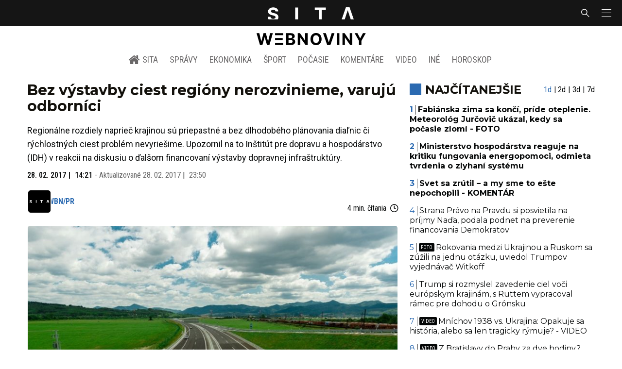

--- FILE ---
content_type: text/html; charset=utf-8
request_url: https://sita.sk/bez-vystavby-ciest-regiony-nerozvinieme-varuju-odbornici/
body_size: 19025
content:
<!doctype html>
<html data-n-head-ssr lang="sk" data-n-head="%7B%22lang%22:%7B%22ssr%22:%22sk%22%7D%7D">
  <head >
    <title>Bez výstavby ciest regióny nerozvinieme, varujú odborníci - SITA.sk</title><meta data-n-head="ssr" charset="utf-8"><meta data-n-head="ssr" data-hid="viewport" name="viewport" content="width=device-width, initial-scale=1, viewport-fit=cover"><meta data-n-head="ssr" data-hid="google-site-verification" name="google-site-verification" content="k7HbwVF1TUnWU4rwDPg0_SJNxB6O227n1kW9wl_xhv8"><meta data-n-head="ssr" data-hid="facebook-domain-verification" name="facebook-domain-verification" content="sgqh6wn9vlcj85ntcc8xfy32qgbdx2"><meta data-n-head="ssr" data-hid="robots" name="robots" content="max-image-preview:large"><meta data-n-head="ssr" data-hid="charset" charset="utf-8"><meta data-n-head="ssr" data-hid="mobile-web-app-capable" name="mobile-web-app-capable" content="yes"><meta data-n-head="ssr" data-hid="apple-mobile-web-app-title" name="apple-mobile-web-app-title" content="SITA.sk | Objektívne správy zo Slovenska a zahraničia"><meta data-n-head="ssr" data-hid="author" name="author" content="SITA Slovenská tlačová agentúra a.s."><meta data-n-head="ssr" data-hid="theme-color" name="theme-color" content="#086CB7"><meta data-n-head="ssr" data-hid="copyright" content="SITA s.r.o." name="copyright"><meta data-n-head="ssr" data-hid="news_keywords" content="Aktuálne správy, Cesty, Inštitút pre dopravu a hospodárstvo" name="news_keywords"><meta data-n-head="ssr" data-hid="og:locale" content="sk_SK" property="og:locale"><meta data-n-head="ssr" data-hid="og:type" content="article" property="og:type"><meta data-n-head="ssr" data-hid="og:title" content="Bez výstavby ciest regióny nerozvinieme, varujú odborníci - SITA.sk" property="og:title"><meta data-n-head="ssr" data-hid="og:description" content="Regionálne rozdiely naprieč krajinou sú priepastné a bez dlhodobého plánovania diaľnic či rýchlostných ciest problém nevyriešime. Upozornil na to Inštitút pre d" property="og:description"><meta data-n-head="ssr" data-hid="description" content="Regionálne rozdiely naprieč krajinou sú priepastné a bez dlhodobého plánovania diaľnic či rýchlostných ciest problém nevyriešime. Upozornil na to Inštitút pre d" name="description"><meta data-n-head="ssr" data-hid="og:site_name" content="SITA.sk" property="og:site_name"><meta data-n-head="ssr" data-hid="article:tag" content="Cesty" property="article:tag"><meta data-n-head="ssr" data-hid="article:section" content="Aktuálne správy" property="article:section"><meta data-n-head="ssr" data-hid="article:published_time" content="2017-02-28T14:21:47+01:00" property="article:published_time"><meta data-n-head="ssr" data-hid="article:modified_time" content="2017-02-28T23:50:16+01:00" property="article:modified_time"><meta data-n-head="ssr" data-hid="og:updated_time" content="2017-02-28T23:50:16+01:00" property="og:updated_time"><meta data-n-head="ssr" data-hid="fb:app_id" content="641384982725541" property="fb:app_id"><meta data-n-head="ssr" data-hid="og:image" content="https://cdn.sita.sk/sites/32/2017/02/bez-nazvu-70.jpg" property="og:image"><meta data-n-head="ssr" data-hid="og:image:secure_url" content="https://cdn.sita.sk/sites/32/2017/02/bez-nazvu-70.jpg" property="og:image:secure_url"><meta data-n-head="ssr" data-hid="og:image:width" content="1200" property="og:image:width"><meta data-n-head="ssr" data-hid="og:image:height" content="800" property="og:image:height"><link data-n-head="ssr" rel="icon" type="image/x-icon" href="/favicon.ico"><link data-n-head="ssr" rel="preconnect" href="https://sita.sk/"><link data-n-head="ssr" rel="preload" as="style" href="https://fonts.googleapis.com/css?family=Merriweather:400,700&amp;display=swap&amp;subset=latin-ext"><link data-n-head="ssr" rel="preload" as="style" href="https://fonts.googleapis.com/css?family=Roboto+Condensed:300,400,500,700&amp;display=swap&amp;subset=latin-ext"><link data-n-head="ssr" rel="preload" as="style" href="https://fonts.googleapis.com/css?family=Montserrat:300,400,500,700&amp;display=swap&amp;subset=latin-ext"><link data-n-head="ssr" rel="preload" as="style" href="https://fonts.googleapis.com/css?family=Roboto:300,400,500,700&amp;display=swap&amp;subset=latin-ext"><link data-n-head="ssr" data-hid="shortcut-icon" rel="shortcut icon" href="/_nuxt/icons/icon_64x64.4695fe.png"><link data-n-head="ssr" data-hid="apple-touch-icon" rel="apple-touch-icon" href="/_nuxt/icons/icon_512x512.4695fe.png" sizes="512x512"><link data-n-head="ssr" rel="manifest" href="/_nuxt/manifest.2f18a1ad.json" data-hid="manifest"><link data-n-head="ssr" rel="canonical" href="https://sita.sk/bez-vystavby-ciest-regiony-nerozvinieme-varuju-odbornici/"><script data-n-head="ssr" id="head-jsonld-organizer" data-hid="head-jsonld-organizer" type="application/ld+json">{"@type":"NewsMediaOrganization","@context":"http://schema.org","name":"SITA Slovenská tlačová agentúra","description":"Objektívne správy zo Slovenska a zahraničia","url":"https://sita.sk/","sameAs":["https://www.facebook.com/SITAwebnoviny","https://x.com/webnovinysk","https://www.instagram.com/sitawebnoviny/","https://www.youtube.com/@SITAagentura","https://www.tiktok.com/@sita_webnoviny","https://www.linkedin.com/company/sita-agentura/","https://t.me/sita_sk","https://news.google.com/publications/CAAqIAgKIhpDQklTRFFnTWFna0tCM05wZEdFdWMyc29BQVAB?hl=sk&gl=SK&ceid=SK%3Ask","https://sk.wikipedia.org/wiki/SITA_Slovensk%C3%A1_tla%C4%8Dov%C3%A1_agent%C3%BAra"],"logo":{"@type":"ImageObject","url":"https://cdn.sita.sk/sites/32/2025/08/sita-logo-1200x1200-1.png"}}</script><script data-n-head="ssr" id="head-jsonld-search" data-hid="head-jsonld-search" type="application/ld+json">{"@context":"https://schema.org","@type":"WebSite","url":"https://sita.sk/","potentialAction":[{"@type":"SearchAction","target":{"@type":"EntryPoint","urlTemplate":"https://sita.sk/vyhladavanie/?s={search_term_string}"},"query-input":"required name=search_term_string"}]}</script><script data-n-head="ssr" id="head-jsonld" data-hid="head-jsonld" type="application/ld+json">{"@context":"https://schema.org/","@type":"NewsArticle","mainEntityOfPage":{"@type":"WebPage","@id":"https://sita.sk/bez-vystavby-ciest-regiony-nerozvinieme-varuju-odbornici/"},"headline":"Bez výstavby ciest regióny nerozvinieme, varujú odborníci","image":["https://cdn.sita.sk/sites/32/2017/02/bez-nazvu-70.jpg"],"datePublished":"2017-02-28T14:21:47+01:00","dateModified":"2017-02-28T23:50:16+01:00","articleSection":"Aktuálne správy","keywords":"Cesty, Inštitút pre dopravu a hospodárstvo","about":[{"@type":"Thing","name":"Cesty","url":"https://sita.sk/tag/cesty/"},{"@type":"Thing","name":"Inštitút pre dopravu a hospodárstvo","url":"https://sita.sk/tag/institut-pre-dopravu-a-hospodarstvo/"},{"@type":"Place","name":"Slovensko","url":"https://sita.sk/lokalita/slovensko/"}],"isAccessibleForFree":true,"author":{"@type":"Person","name":"WBN/PR"},"description":"Regionálne rozdiely naprieč krajinou sú priepastné a bez dlhodobého plánovania diaľnic či rýchlostných ciest problém nevyriešime. Upozornil na to Inštitút pre dopravu a hospodárstvo (IDH) v reakcii na diskusiu o ďalšom financovaní výstavby dopravnej infraštruktúry.","publisher":{"@type":"NewsMediaOrganization","name":"SITA Slovenská tlačová agentúra","description":"Objektívne správy zo Slovenska a zahraničia","url":"https://sita.sk/","sameAs":["https://www.facebook.com/SITAwebnoviny","https://x.com/webnovinysk","https://www.instagram.com/sitawebnoviny/","https://www.youtube.com/@SITAagentura","https://www.tiktok.com/@sita_webnoviny","https://www.linkedin.com/company/sita-agentura/","https://t.me/sita_sk","https://news.google.com/publications/CAAqIAgKIhpDQklTRFFnTWFna0tCM05wZEdFdWMyc29BQVAB?hl=sk&gl=SK&ceid=SK%3Ask","https://sk.wikipedia.org/wiki/SITA_Slovensk%C3%A1_tla%C4%8Dov%C3%A1_agent%C3%BAra"],"logo":{"@type":"ImageObject","url":"https://cdn.sita.sk/sites/32/2025/08/sita-logo-1200x1200-1.png"}}}</script><script data-n-head="ssr" id="adsbygoogle-id" src="https://pagead2.googlesyndication.com/pagead/js/adsbygoogle.js?client=ca-pub-8122569195373301"></script><script data-n-head="ssr" id="google-publisher-tag-init-script">var PREBID_TIMEOUT = 1000;var googletag = googletag || {};googletag.cmd = googletag.cmd || [];var pbjs_AdUnits = [];var pbjs = pbjs || {};pbjs.que = pbjs.que || [];googletag.cmd.push(function() { googletag.pubads().disableInitialLoad(); });
      const pbjs_customPriceBuckests = {
        'buckets': [{
            'precision': 2,
            'min': 0,
            'max': 3,
            'increment': 0.01
          },
          {
            'precision': 2,
            'min': 3,
            'max': 8,
            'increment': 0.05
          },
          {
            'precision': 2,
            'min': 8,
            'max': 20,
            'increment': 0.5
          }
        ]
      };

      pbjs.que.push(function() {
        pbjs.express(); // Google Ad Manager Express module
        pbjs.setConfig({
          priceGranularity: pbjs_customPriceBuckests,
          useBidCache: true,
          debug: true,
          consentManagement: {
            gdpr: {
              cmpApi: 'iab',
              timeout: 8000,
              defaultGdprScope: true
            }
          }
        });
      });

      function initRequestBids() {
        if (pbjs.initAdserverSet) return;

        console.log('initRequestBids')
        pbjs.addAdUnits(pbjs_AdUnits);
        pbjs_AdUnits = [];

        pbjs.requestBids({
          bidsBackHandler: initAdserver,
          timeout: PREBID_TIMEOUT
        });
      }

      function initAdserver() {
        if (pbjs.initAdserverSet) return;
        pbjs.initAdserverSet = true;
        console.log('initAdserver')
        googletag.cmd.push(function() {
          pbjs.setTargetingForGPTAsync && pbjs.setTargetingForGPTAsync();
          googletag.enableServices();
          googletag.pubads().refresh();
        });
      }
      googletag.cmd.push(function(){
        googletag.pubads().setCentering(true)
        googletag.pubads().enableSingleRequest();
        googletag.pubads().enableLazyLoad({
          fetchMarginPercent: 100,
          renderMarginPercent: 100,
          mobileScaling: 2.0
        });
        googletag.pubads().setSafeFrameConfig({
          allowOverlayExpansion: true,
          allowPushExpansion: true,
          sandbox: true
        });
        // googletag.enableServices();
      });
    </script><script data-n-head="ssr" id="google-publisher-tag-lib-script" src="https://securepubads.g.doubleclick.net/tag/js/gpt.js"></script><script data-n-head="ssr" id="gemius-init-script">var pp_gemius_use_cmp = true;</script><script data-n-head="ssr" src="https://imasdk.googleapis.com/js/sdkloader/ima3.js"></script><link rel="preload" href="/_nuxt/0eeffc1.modern.js" as="script"><link rel="preload" href="/_nuxt/a4f75da.modern.js" as="script"><link rel="preload" href="/_nuxt/css/4619e51.css" as="style"><link rel="preload" href="/_nuxt/487dd9e.modern.js" as="script"><link rel="preload" href="/_nuxt/css/75f0ae8.css" as="style"><link rel="preload" href="/_nuxt/32872c7.modern.js" as="script"><link rel="preload" href="/_nuxt/1850045.modern.js" as="script"><link rel="preload" href="/_nuxt/a500201.modern.js" as="script"><link rel="preload" href="/_nuxt/e70e70e.modern.js" as="script"><link rel="preload" href="/_nuxt/css/3041de8.css" as="style"><link rel="preload" href="/_nuxt/e163fa2.modern.js" as="script"><link rel="preload" href="/_nuxt/4062395.modern.js" as="script"><link rel="stylesheet" href="/_nuxt/css/4619e51.css"><link rel="stylesheet" href="/_nuxt/css/75f0ae8.css"><link rel="stylesheet" href="/_nuxt/css/3041de8.css">
  </head>
  <body class="has-skin-sita" data-n-head="%7B%22class%22:%7B%22ssr%22:%22has-skin-sita%22%7D%7D">
    <div data-server-rendered="true" id="__nuxt"><!----><div id="__layout"><section class="body"><aside class="slidemenu"><nav role="navigation" aria-label="Bočná navigácia" class="menu"><form action="/vyhladavanie/?s=" method="GET" class="navbar-searchform search field has-addons"><div class="control"><input placeholder="Zadajte vyhľadávaný výraz" type="text" name="s" value="" class="input"> <!----></div> <div class="control"><button title="Odoslať" type="submit" class="button is-primary"><span class="icon icon-search"></span></button></div></form> <div class="login is-inverted overlaypreloader topbar-meta is-loading"><div><a href="http://predplatne.sita.sk/subscriptions/subscriptions/new" target="_blank" class="button is-small is-primary button-register">
      Registrácia
    </a></div> <div class="dropdown is-right is-hoverable"><div class="dropdown-trigger"><span aria-haspopup="true" aria-controls="dropdown-login" class="button login-button-account is-small">
        Prihlásenie
        </span></div> <div id="dropdown-login" class="login-dropdown dropdown-menu"><div class="overlaypreloader"><!----></div></div></div></div> <div class="slidemenu-inner"><!----> <div class="menu-list menu-list-highlight"><span class="pulsing-bullet"></span> <div class="card"><div class="card-header"><div class="card-header-title"><h4>
        Aktuálne správy
      </h4></div> <p class="card-header-icon"><span class="icon"><span class="header-icon" style="transition: all 450ms ease 0s;"><svg viewBox="0 0 129 129"><g><path d="M121.3 34.6c-1.6-1.6-4.2-1.6-5.8 0l-51 51.1-51.1-51.1c-1.6-1.6-4.2-1.6-5.8 0-1.6 1.6-1.6 4.2 0 5.8l53.9 53.9c.8.8 1.8 1.2 2.9 1.2 1 0 2.1-.4 2.9-1.2l53.9-53.9c1.7-1.6 1.7-4.2.1-5.8z"></path></g></svg></span></span></p></div> <div class="accordion-body"><div class="card-content"><!----></div></div></div></div> <div class="menu-list"><a href="/" aria-current="page" class="card-header-title no-child icon-link is-active"><div class="slidemenu-icon icon icon-home"></div> <h4>SITA.sk</h4></a></div> <div class="menu-list menu-list-sita"><div class="card"><div class="card-header"><div class="card-header-title"><h4>
        Správy
      </h4></div> <p class="card-header-icon"><span class="icon"><span class="header-icon" style="transition: all 450ms ease 0s;"><svg viewBox="0 0 129 129"><g><path d="M121.3 34.6c-1.6-1.6-4.2-1.6-5.8 0l-51 51.1-51.1-51.1c-1.6-1.6-4.2-1.6-5.8 0-1.6 1.6-1.6 4.2 0 5.8l53.9 53.9c.8.8 1.8 1.2 2.9 1.2 1 0 2.1-.4 2.9-1.2l53.9-53.9c1.7-1.6 1.7-4.2.1-5.8z"></path></g></svg></span></span></p></div> <div class="accordion-body"><div class="card-content"><!----></div></div></div> <div class="card"><div class="card-header"><div class="card-header-title"><h4>
        Ekonomika
      </h4></div> <p class="card-header-icon"><span class="icon"><span class="header-icon" style="transition: all 450ms ease 0s;"><svg viewBox="0 0 129 129"><g><path d="M121.3 34.6c-1.6-1.6-4.2-1.6-5.8 0l-51 51.1-51.1-51.1c-1.6-1.6-4.2-1.6-5.8 0-1.6 1.6-1.6 4.2 0 5.8l53.9 53.9c.8.8 1.8 1.2 2.9 1.2 1 0 2.1-.4 2.9-1.2l53.9-53.9c1.7-1.6 1.7-4.2.1-5.8z"></path></g></svg></span></span></p></div> <div class="accordion-body"><div class="card-content"><!----></div></div></div> <div class="card"><div class="card-header"><div class="card-header-title"><h4>
        Spoločnosť
      </h4></div> <p class="card-header-icon"><span class="icon"><span class="header-icon" style="transition: all 450ms ease 0s;"><svg viewBox="0 0 129 129"><g><path d="M121.3 34.6c-1.6-1.6-4.2-1.6-5.8 0l-51 51.1-51.1-51.1c-1.6-1.6-4.2-1.6-5.8 0-1.6 1.6-1.6 4.2 0 5.8l53.9 53.9c.8.8 1.8 1.2 2.9 1.2 1 0 2.1-.4 2.9-1.2l53.9-53.9c1.7-1.6 1.7-4.2.1-5.8z"></path></g></svg></span></span></p></div> <div class="accordion-body"><div class="card-content"><!----></div></div></div> <div class="card"><div class="card-header"><div class="card-header-title"><h4>
        Šport
      </h4></div> <p class="card-header-icon"><span class="icon"><span class="header-icon" style="transition: all 450ms ease 0s;"><svg viewBox="0 0 129 129"><g><path d="M121.3 34.6c-1.6-1.6-4.2-1.6-5.8 0l-51 51.1-51.1-51.1c-1.6-1.6-4.2-1.6-5.8 0-1.6 1.6-1.6 4.2 0 5.8l53.9 53.9c.8.8 1.8 1.2 2.9 1.2 1 0 2.1-.4 2.9-1.2l53.9-53.9c1.7-1.6 1.7-4.2.1-5.8z"></path></g></svg></span></span></p></div> <div class="accordion-body"><div class="card-content"><!----></div></div></div> <div class="card"><div class="card-header"><div class="card-header-title"><h4>
        Počasie
      </h4></div> <p class="card-header-icon"><span class="icon"><span class="header-icon" style="transition: all 450ms ease 0s;"><svg viewBox="0 0 129 129"><g><path d="M121.3 34.6c-1.6-1.6-4.2-1.6-5.8 0l-51 51.1-51.1-51.1c-1.6-1.6-4.2-1.6-5.8 0-1.6 1.6-1.6 4.2 0 5.8l53.9 53.9c.8.8 1.8 1.2 2.9 1.2 1 0 2.1-.4 2.9-1.2l53.9-53.9c1.7-1.6 1.7-4.2.1-5.8z"></path></g></svg></span></span></p></div> <div class="accordion-body"><div class="card-content"><!----></div></div></div> <div class="card"><div class="card-header"><div class="card-header-title"><h4>
        Video
      </h4></div> <p class="card-header-icon"><span class="icon"><span class="header-icon" style="transition: all 450ms ease 0s;"><svg viewBox="0 0 129 129"><g><path d="M121.3 34.6c-1.6-1.6-4.2-1.6-5.8 0l-51 51.1-51.1-51.1c-1.6-1.6-4.2-1.6-5.8 0-1.6 1.6-1.6 4.2 0 5.8l53.9 53.9c.8.8 1.8 1.2 2.9 1.2 1 0 2.1-.4 2.9-1.2l53.9-53.9c1.7-1.6 1.7-4.2.1-5.8z"></path></g></svg></span></span></p></div> <div class="accordion-body"><div class="card-content"><!----></div></div></div> <div class="card"><div class="card-header"><div class="card-header-title"><h4>
        Horoskopy
      </h4></div> <p class="card-header-icon"><span class="icon"><span class="header-icon" style="transition: all 450ms ease 0s;"><svg viewBox="0 0 129 129"><g><path d="M121.3 34.6c-1.6-1.6-4.2-1.6-5.8 0l-51 51.1-51.1-51.1c-1.6-1.6-4.2-1.6-5.8 0-1.6 1.6-1.6 4.2 0 5.8l53.9 53.9c.8.8 1.8 1.2 2.9 1.2 1 0 2.1-.4 2.9-1.2l53.9-53.9c1.7-1.6 1.7-4.2.1-5.8z"></path></g></svg></span></span></p></div> <div class="accordion-body"><div class="card-content"><!----></div></div></div> <div class="card"><div class="card-header"><div class="card-header-title"><h4>
        Zaujímavosti
      </h4></div> <p class="card-header-icon"><span class="icon"><span class="header-icon" style="transition: all 450ms ease 0s;"><svg viewBox="0 0 129 129"><g><path d="M121.3 34.6c-1.6-1.6-4.2-1.6-5.8 0l-51 51.1-51.1-51.1c-1.6-1.6-4.2-1.6-5.8 0-1.6 1.6-1.6 4.2 0 5.8l53.9 53.9c.8.8 1.8 1.2 2.9 1.2 1 0 2.1-.4 2.9-1.2l53.9-53.9c1.7-1.6 1.7-4.2.1-5.8z"></path></g></svg></span></span></p></div> <div class="accordion-body"><div class="card-content"><!----></div></div></div> <div class="card"><div class="card-header"><div class="card-header-title"><h4>
        Fotogalérie
      </h4></div> <p class="card-header-icon"><span class="icon"><span class="header-icon" style="transition: all 450ms ease 0s;"><svg viewBox="0 0 129 129"><g><path d="M121.3 34.6c-1.6-1.6-4.2-1.6-5.8 0l-51 51.1-51.1-51.1c-1.6-1.6-4.2-1.6-5.8 0-1.6 1.6-1.6 4.2 0 5.8l53.9 53.9c.8.8 1.8 1.2 2.9 1.2 1 0 2.1-.4 2.9-1.2l53.9-53.9c1.7-1.6 1.7-4.2.1-5.8z"></path></g></svg></span></span></p></div> <div class="accordion-body"><div class="card-content"><!----></div></div></div> <div class="card"><div class="card-header"><div class="card-header-title"><h4>
        Magazíny
      </h4></div> <p class="card-header-icon"><span class="icon"><span class="header-icon" style="transition: all 450ms ease 0s;"><svg viewBox="0 0 129 129"><g><path d="M121.3 34.6c-1.6-1.6-4.2-1.6-5.8 0l-51 51.1-51.1-51.1c-1.6-1.6-4.2-1.6-5.8 0-1.6 1.6-1.6 4.2 0 5.8l53.9 53.9c.8.8 1.8 1.2 2.9 1.2 1 0 2.1-.4 2.9-1.2l53.9-53.9c1.7-1.6 1.7-4.2.1-5.8z"></path></g></svg></span></span></p></div> <div class="accordion-body"><div class="card-content"><!----></div></div></div></div> <div class="menu-list"><div class="card"><div class="card-header"><div class="card-header-title"><h4>
        Skupina SITA
      </h4></div> <p class="card-header-icon"><span class="icon"><span class="header-icon" style="transition: all 450ms ease 0s;"><svg viewBox="0 0 129 129"><g><path d="M121.3 34.6c-1.6-1.6-4.2-1.6-5.8 0l-51 51.1-51.1-51.1c-1.6-1.6-4.2-1.6-5.8 0-1.6 1.6-1.6 4.2 0 5.8l53.9 53.9c.8.8 1.8 1.2 2.9 1.2 1 0 2.1-.4 2.9-1.2l53.9-53.9c1.7-1.6 1.7-4.2.1-5.8z"></path></g></svg></span></span></p></div> <div class="accordion-body"><div class="card-content"><!----></div></div></div></div> <div class="menu-list"><a href="https://sita.ecomailapp.cz/public/subscribe/6/3fdfd544852ed7431aa64f3b9481afb9" target="_blank" class="card-header-title no-child"><h4>Newsletter</h4></a></div> <nav role="navigation" aria-label="Sociálne siete"><ul class="social-icons"><li><a href="https://www.facebook.com/SITAwebnoviny" target="_blank" aria-label="SITA na Facebooku (otvorí sa v novom okne)" class="social-icon"><div class="icon icon-facebook-round"></div></a></li> <li><a href="https://x.com/webnovinysk" target="_blank" aria-label="SITA na sieti X (otvorí sa v novom okne)" class="social-icon"><div class="icon icon-twitter-x"></div></a></li> <li><a href="https://www.instagram.com/sitawebnoviny/" target="_blank" aria-label="SITA na Instagrame (otvorí sa v novom okne)" class="social-icon"><div class="icon icon-instagram-square"></div></a></li> <li><a href="https://www.youtube.com/@SITAagentura" target="_blank" aria-label="SITA na YouTube (otvorí sa v novom okne)" class="social-icon"><div class="icon icon-youtube-round"></div></a></li> <li><a href="https://www.tiktok.com/@sita_webnoviny" target="_blank" aria-label="SITA na TikToku (otvorí sa v novom okne)" class="social-icon"><div class="icon icon-tiktok-round"></div></a></li> <li><a href="https://www.linkedin.com/company/sita-agentura/" target="_blank" aria-label="SITA na LinkedIn (otvorí sa v novom okne)" class="social-icon"><div class="icon icon-linkedin-round"></div></a></li></ul></nav></div></nav></aside> <div class="topbar-wrap"><div class="topbar is-touch-padding"><!----> <div class="topbar-start"></div> <div class="topbar-center"><div class="topbar-brand"><a href="/" aria-current="page" class="is-active"><img src="/assets/images/logo/sita.svg?1" alt="SITA" height="22" width="175" class="topbar-brand-img"></a></div></div> <div class="topbar-end"><div class="navbar-search navbar-end"><a class="icon-search navbar-item"></a></div> <a class="navbar-item navbar-menu_burger topbar-menu-toggle"><span role="button" aria-label="menu" aria-expanded="false" class="navbar-burger"><span aria-hidden="true"></span> <span aria-hidden="true"></span> <span aria-hidden="true"></span></span></a></div></div></div> <header class="header"><!----> <div class="navbar is-header"><div class="container"><div class="navbar-center"><div class="navbar-brand"><a href="/" aria-current="page" class="navbar-item is-logo is-active"><img src="/assets/images/logo/webnoviny.svg" alt="SITA logo" height="25" width="177" class="navbar-logo-sita sita-only-logo"> <!----></a></div></div></div></div> <nav role="navigation" aria-label="Hlavná navigácia" class="navbar is-menu"><div class="container"><div class="navbar-menu navbar-menu-main"><div class="navbar-center"><a href="/" class="navbar-item is-tab"><div class="navbar-icon icon icon-home"></div>
    SITA
  </a> <div class="navbar-item has-dropdown is-hoverable"><a href="/kategoria/spravy/" class="navbar-link is-arrowless is-tab">
      Správy
    </a> <div class="navbar-dropdown"><a href="/kl/spravy/svet/" class="navbar-item">
        Správy zo sveta
      </a> <a href="/kl/spravy/slovensko/" class="navbar-item">
        Správy zo Slovenska
      </a> <a href="/kl/politika/slovensko/" class="navbar-item">
        Politika zo Slovenska
      </a> <a href="/kl/politika/svet/" class="navbar-item">
        Politika zo sveta
      </a> <a href="/kategoria/spravy/filantropia/" class="navbar-item">
        Filantropia
      </a> <a href="/vskolstve/" class="navbar-item">
        Školstvo
      </a> <a href="/nasvidiek/" class="navbar-item">
        Vidiek
      </a></div></div> <div class="navbar-item has-dropdown is-hoverable"><a href="/kategoria/ekonomika/" class="navbar-link is-arrowless is-tab">
      Ekonomika
    </a> <div class="navbar-dropdown"><a href="/kl/ekonomika/slovensko/" class="navbar-item">
        Ekonomika zo Slovenska
      </a> <a href="/kl/ekonomika/svet/" class="navbar-item">
        Ekonomika zo Sveta
      </a> <a href="/venergetike/" class="navbar-item">
        Energetika
      </a> <a href="/vofinanciach/" class="navbar-item">
        Financie
      </a> <a href="/vzdravotnictve/" class="navbar-item">
        Zdravotníctvo
      </a> <a href="/nasadoprava/" class="navbar-item">
        Doprava
      </a> <a href="/byvaniehrou/" class="navbar-item">
        Bývanie
      </a></div></div> <div class="navbar-item has-dropdown is-hoverable"><a href="/kategoria/sport/" class="navbar-link is-arrowless is-tab">
      Šport
    </a> <div class="navbar-dropdown"><a href="/kategoria/sport/futbal/" class="navbar-item">
        Futbal
      </a> <a href="/kategoria/sport/hokej/" class="navbar-item">
        Hokej
      </a> <a href="/kategoria/sport/tenis/" class="navbar-item">
        Tenis
      </a> <a href="/kategoria/sport/lyzovanie/" class="navbar-item">
        Lyžovanie
      </a> <a href="/kategoria/sport/ostatne-sporty/" class="navbar-item">
        Ostatné športy
      </a></div></div> <div class="navbar-item has-dropdown is-hoverable"><a href="/pocasie/slovensko/dnes/" class="navbar-link is-arrowless is-tab">
      Počasie
    </a></div> <div class="navbar-item has-dropdown is-hoverable"><a href="/tag/nazory-a-komentare/" class="navbar-link is-arrowless is-tab">
      Komentáre
    </a></div> <div class="navbar-item has-dropdown is-hoverable"><a href="/tv/" class="navbar-link is-arrowless is-tab">
      Video
    </a></div> <div class="navbar-item has-dropdown is-hoverable is-hidden-touch"><a href="#" class="navbar-link is-arrowless is-tab">
      Iné
    </a> <div class="navbar-dropdown"><a href="/blog/" class="navbar-item">
        Blog
      </a> <a href="/byvaniehrou/" class="navbar-item">
        Bývanie
      </a> <a href="/cestujsi/" class="navbar-item">
        Cestovanie
      </a> <a href="/kategoria/kultura/" class="navbar-item">
        Kultúra
      </a> <a href="/kategoria/zaujimavosti/" class="navbar-item">
        Zaujímavosti
      </a> <a href="/kategoria/zdravie/" class="navbar-item">
        Zdravie
      </a> <a href="/kategoria/zena/" class="navbar-item">
        Žena
      </a> <a href="/casova-os/" class="navbar-item">
        Aktuálne správy
      </a> <a href="/tag/rozhovory/" class="navbar-item">
        Rozhovory
      </a></div></div> <div class="navbar-item has-dropdown is-hoverable"><a href="/horoskop/" class="navbar-link is-arrowless is-tab">
      Horoskop
    </a></div></div></div></div></nav> <!----></header> <div class="branding branding-wide"><div class="branding-left"><!----></div> <div class="branding-right"><!----></div> <!----></div> <div class="container"><div class="notification is-danger is-browsersupport">
    Používate <strong>zastaralý</strong> prehliadač, stránka sa Vám nemusí
    zobraziť správne. Odporúčame
    <a href="http://browsehappy.com/" target="_blank" rel="noopener">stiahnuť nový prehliadač tu</a>.
  </div></div> <!----> <main class="main is-default post-redesign"><div class="main-container container"><div class="post-redesign-content"><article class="main-content entry is-article post-909492"><!----> <!----> <header class="entry-heading"><h1 class="entry-title title">Bez výstavby ciest regióny nerozvinieme, varujú odborníci</h1> <div class="entry-excerpt">Regionálne rozdiely naprieč krajinou sú priepastné a bez dlhodobého plánovania diaľnic či rýchlostných ciest problém nevyriešime. Upozornil na to Inštitút pre dopravu a hospodárstvo (IDH) v reakcii na diskusiu o ďalšom financovaní výstavby dopravnej infraštruktúry.</div> <div class="entry-meta entry-meta-dates"><div class="entry-meta-dates-created"><time datetime="2017-02-28T14:21:47+01:00" class="entry-meta-item entry-meta-date">28. 02. 2017</time> <time datetime="2017-02-28T14:21:47+01:00" class="entry-meta-item entry-meta-date">14:21</time></div> <div class="entry-meta-dates-updated"><span>-</span> Aktualizované
    <time datetime="2017-02-28T23:50:16+01:00" class="entry-meta-item entry-meta-date">28. 02. 2017</time> <time datetime="2017-02-28T23:50:16+01:00" class="entry-meta-item entry-meta-date">23:50</time></div></div> <div class="entry-top-meta is-flex"><div class="entry-authormeta entry-authormeta-multiple is-flex"><div class="entry-authormeta-images is-flex"><div class="entry-authormeta-image image"><span><img src="https://cdn.sita.sk/sites/32/2023/02/sita-profile-default-logo.svg" alt="WBN/PR" width="50" height="50"></span></div></div> <div class="entry-authormeta-single-name"><div><div class="entry-authormeta-namewrap"><strong class="entry-authormeta-name">WBN/PR</strong></div></div> <!----></div></div> <div class="article-meta is-flex"><div class="article-length">
    4 min. čítania
    <div class="icon icon-clock"></div></div> <!----></div></div> <div class="entry-image image is-featured"><img src="https://cdn.sita.sk/sites/32/2017/02/bez-nazvu-70-768x513.jpg" alt="" width="768" height="513" class="image-img"> <div class="image-caption"><!----> <span class="image-caption-copyright">Foto: SITA</span></div></div> <div class="is-flex entry-meta-share"><div class="entry-meta entry-meta-links"><span class="entry-meta-item entry-meta-locations"><a href="/lokalita/slovensko/" rel="category tag" class="link">Slovensko
    </a></span> <span class="entry-meta-item entry-meta-categories"><a href="/kategoria/spravy/" rel="category tag" class="link">Aktuálne správy
    </a></span> <!----> <span class="entry-meta-item entry-meta-categories"><a href="/kl/spravy/slovensko/" rel="category tag" class="link">Aktuálne správy z lokality Slovensko
    </a></span></div> <div class="entry-share-redesign"><div class="is-hidden-desktop"><button class="share-button"><div class="icon icon-share2"></div>
      Zdieľať
    </button></div> <button class="share-button is-hidden-touch"><div class="icon icon-share2"></div>
    Zdieľať
  </button> <!----></div></div> <!----></header> <main class="entry-main"><div class="content entry-content wp-content"><div class="wp-content-inner"><p>Chýbajúca zhoda o minimálnej cestnej sieti, ktorá by bola nemenná, škodí celej krajine a jej obyvateľom, zdôrazňuje IDH. V slovenských reáliách by bolo najlepšie zadefinovať minimálnu cestnú sieť ústavným zákonom. Aby so zmenou na pozícii ministra dopravy nedochádzalo aj k zmenám prioritných úsekov.</p><!----><p>Na Slovensku dnes stále trvalo nepracujeme ani len so základnými pravidlami, na základe ktorých by boli stanovené prioritné úseky, kde sa bude stavať. Ak by sme si stanovili kritériá pre určenie priorít, tak by sa uľahčilo rozhodovanie o trasovaní a výstavbe minimálnej cestnej siete a o stanovení prioritných úsekov.</p><p>Aj obchvat Prešova je záväzkom voči EÚ</p><p>Európska únia počíta s vytvorením jednotného dopravného priestoru a vybudovaním takzvanej základnej siete TEN-T v členských krajinách. Zámer zahŕňa aj vybrané diaľnice a rýchlostné cesty, ktoré by sa mali dokončiť do roku 2030, ako takzvaná nadradená dopravná infraštruktúra. Tá má prioritne slúžiť pre tranzitnú „prejazdnú“ dopravu.</p><p><i>„Základným zmyslom nadradenej dopravnej infraštruktúry je spájanie veľkých sídelných celkov a kopírovanie historických prepravných koridorov. Nemala by v žiadnom prípade nahrádzať riešenie zdrojovej dopravy, ktorá končí v mestských sídlach,“</i> uvádza predseda dozornej rady IDH O. Matej.</p><div class="entry-image image"><img loading="lazy" src="https://cdn.sita.sk/sites/32/2017/02/bez-nazvu-71.jpg" alt="" class="image-img" style="width:580px;"> <div class="image-caption"><span class="image-caption-caption">Foto: SITA/Viktor Zamborský</span> <!----></div></div><p>Pri plánovaní a výstavbe nadradenej dopravnej infraštruktúry by sa nemali stávať situácie, aké sa v súčasnosti dejú na úseku diaľnice D1 Bratislava – Trnava, kde dochádza k častému napájaniu okolitých komunikácii na diaľnicu. Takýmto postupom sa z nadradenej dopravnej infraštruktúry diaľnice D1 stáva prímestská komunikácia, dopĺňa IDH.<!----></p><p><i>„Sľub o dobudovaní diaľnice medzi Bratislavou a Košicami do roku 2010 sa stal už dobre známym folklórom. Ak však máme diskutovať napríklad o tom, či vôbec ideme stavať obchvat Prešova, a teda dobudovať diaľnicu D1, spochybňovali by sme aj samotné dohody s EÚ. Nehovoriac o odkladaní riešenia kolabujúcej dopravy v meste,“</i> poukázal O. Matej.</p><p>Podobne pri diaľnici D3 vedúcej po hranice s Poľskom ministerstvo dopravy najnovšie oznámilo  časový posun dokončenia na rok 2026. Kritický je najmä odklad realizácie úseku D3 Brodno – Kysucké Nové mesto. Rovnako platí, že hraničným termínom je rok 2030 a nové úseky budú po dobudovaní tvoriť súčasť hlavnej európskej siete.</p><p>Kľúčové pri výstavbe dopravnej infraštruktúry na Slovensku by podľa IDH malo byť napájanie postavených alebo rozostavaných diaľnic a rýchlostných ciest na dopravnú infraštruktúru susediacich krajín.<!----></p><p><i>„Aby sa nám nestávalo, že diaľnica alebo rýchlostná cesta postavená z financií EÚ končia na hranici v poli a nemajú súvislé pokračovanie v susednom členskom štáte EÚ. Ako sa to udialo pri rýchlostnej ceste R4 na východnom Slovensku, kde maďarská strana nepostavila časť úseku rýchlostnej cesty, ktorá by umožnila plynulé spojenie Košíc s Budapešťou. Prípadne nám takýto scenár momentálne hrozí na hranici s Poľskom po dobudovaní diaľnice D3,“</i> doplnil O. Matej.</p><p>Viaceré cesty sú preťažené</p><p>Na „D3-ku“ je naviazaná výstavba rýchlostnej cesty R5 do Česka, k čomu sa Slovensko zaviazalo zmluvami s Poľskom a Českou Republikou. <i>„Tu sa ukazuje jasný príklad toho, keď sú dnes rýchlocesty zastupované cestami nižšej triedy, ktoré sú preťažené a nepostačujú ani bezpečnostne,“ </i>dopĺňa IDH. Ako výrazný problém vidí O. Matej aj dlhú dobu prípravy na výstavbu, ktorá sa dnes pohybuje na úrovni 5 až 7 rokov v investičnej a predinvestičnej fáze.<!----></p><p>Výsledkom tak dlhej prípravy je aj množstvo dodatkov, s ktorými prichádza investor, teda štát. Tie sú častokrát vynútené zmenami technických noriem čí rôznymi dodatočnými požiadavkami. Na Slovensku pri výstavbe nosnej dopravnej infraštruktúry až 99 % dodatkov má vznikať z „titulu“ požiadaviek investora, ktorý prichádza s pokynmi na zmenu.</p><p>Financovanie je potrebné riešiť hneď</p><p>Čo najskôr je podľa O. Mateja potrebné vyriešiť otázku financovania nových ciest. Aktuálne sa diskutuje o možnosti uvoľnenia dlhovej brzdy, na čo by však koalícia potrebovala ústavnú väčšinu, a teda aj opozičné hlasy. Pritom odborníci z IDH sú presvedčení, že dlhovú brzdu uvoľňovať netreba.<!----></p><p><i>„Ak hovoríme o výstavbe dopravných projektov, diskusia sa dnes priveľmi odkláňa len k výške úvodnej investície. To však zďaleka nie je všetko, nesmieme zabúdať na praktické zhodnotenie toho, čo nám takáto výstavba v budúcnosti prinesie. Nemenej dôležité je pozrieť sa aj na prevádzkové náklady, teda koľko bude stáť daňových poplatníkov napríklad údržba konkrétnej diaľnice,“</i> popisuje O. Matej. </p><p>IDH dlhodobo upozorňuje, že porovnávať cenu jednotlivých úsekov v rámci Slovenska nie je výstižné, tak ako sa nedajú porovnávať ceny medzi jednotlivými krajinami. Každý úsek je špecifický a na jeho cenu vplýva niekoľko faktorov ako napríklad trasa úseku, geologické pomery, dostupnosť zdrojov (kamenivo, betón, asfalt a iné) či technická náročnosť jednotlivých úsekov.</p><p>Zaujímavosťou je, že podľa dnes platných slovenských noriem musí byť diaľnica plne odkanalizovaná kanálom do kanalizácie, pričom napríklad v Rakúsku stačí odvodnenie len do okolitej prírody, v Chorvátsku žiadne. Do ceny diaľnic sa u nás podľa IDH dostávajú ako takzvané vyvolané investície aj úplne nesúvisiace objekty – ako preloženie ihrísk či dokonca výmena okien na školách.<!----></p></div></div> <div class="is-flex entry-social-share"><div class="social-follow-container"><!----> <!----> <!----> <!----> <!----></div> <div class="newsletter-redesign"><button class="newsletter-button"><div class="icon icon-mail4"></div>
    Odber noviniek
  </button> <!----></div> <div class="entry-share-redesign"><div class="is-hidden-desktop"><button class="share-button"><div class="icon icon-share2"></div>
      Zdieľať
    </button></div> <button class="share-button is-hidden-touch"><div class="icon icon-share2"></div>
    Zdieľať
  </button> <!----></div></div> <!----> <!----> <div class="entry-tags tags are-large"><strong class="tags-title">Okruhy tém:</strong> <a href="/tag/cesty/" rel="category tag" class="entry-tags-item tag link has-tag-separator">Cesty
  </a><a href="/tag/institut-pre-dopravu-a-hospodarstvo/" rel="category tag" class="entry-tags-item tag link has-tag-separator">Inštitút pre dopravu a hospodárstvo
  </a></div> <!----> <!----> <!----> <div class="is-flex margin-top-two bottom-border"><div class="sendtip">
  Máte tip na článok?
  <a href="/tipy-na-clanky/" class="sendtip-link">Napíšte nám TU</a></div> <div class="entry-report-problem"><a href="mailto:webredakcia@sita.sk?subject=Report chyby na SITA.sk&amp;body=Dobry%20den,%0AMate%20chybu%20na%20adrese%0A%0Ahttps://sita.sk/bez-vystavby-ciest-regiony-nerozvinieme-varuju-odbornici/%0A%0AChyba%20sa%20prejavuje%20takto:%0A%5Bpros%C3%ADm%20rozp%C3%ADsa%C5%A5%20a%20nap%C3%ADsa%C5%A5%20aj%20n%C3%A1zov%20a%20verziu%20prehliada%C4%8Da%5D%0A%0A" class="link has-text-danger"><small class="icon icon-notification"></small>
          Nahlásiť problém
        </a></div></div> <div id="taboola-recommended" class="has-text-right taboola-recommended"></div> <div class="widget articles-new"><h2 class="widget-title-wrap hr"><span class="widget-title hr-item title">Najnovšie na SITA.sk</span></h2> <div class="is-hidden-touch"><div class="articlelist is-style-three-grid"><div class="articlelist-item"><article class="media is-style-grid-small"><figure><a href="/zelenskyj-a-trump-sa-v-davose-dohodli-na-bezpecnostnych-zarukach-pre-ukrajinu/" class="media-image image"><img loading="lazy" src="https://cdn.sita.sk/sites/32/2026/01/cyprus_eu_ukraine_25313-672x448.jpg" alt="" width="672" height="448"> <!----></a></figure> <header class="media-header"><h2 class="media-title title"><a href="/zelenskyj-a-trump-sa-v-davose-dohodli-na-bezpecnostnych-zarukach-pre-ukrajinu/" class="link media-link">Zelenskyj a Trump sa v Davose dohodli na bezpečnostných zárukách pre Ukrajinu
      </a></h2> <small class="media-author"><a href="/author/pavollukac/" class="media-author-link">Pavol Lukáč
    </a></small></header></article></div><div class="articlelist-item"><article class="media is-style-grid-small"><figure><a href="/top-foto-dna-22-januar-2026-olympijska-pochoden-v-taliansku-zelensky-v-davose-a-australian-open-tenis/" class="media-image image"><img loading="lazy" src="https://cdn.sita.sk/sites/32/2026/01/italy_2026_milan_cortina_winter_olympics_flame_82064-672x448.jpg" alt="Italy 2026 Milan Cortina Winter Olympics Flame" width="672" height="448"> <span class="articleoptions articleoptions-text articleoptions-image-text"><span title="Obsahuje fotogalériu" class="articleoptions-item text-photo"></span> <!----> <!----></span></a></figure> <header class="media-header"><h2 class="media-title title"><a href="/top-foto-dna-22-januar-2026-olympijska-pochoden-v-taliansku-zelensky-v-davose-a-australian-open-tenis/" class="link media-link">Top foto dňa (22. január 2026): Olympijská pochodeň v Taliansku, Zelensky v Davose a Australian Open Tenis
      </a></h2> <small class="media-author"><a href="/author/andreamezeiova/" class="media-author-link">Andrea Mezeiová
    </a></small></header></article></div><div class="articlelist-item"><article class="media is-style-grid-small"><figure><a href="/gubik-v-mensinovych-otazkach-sa-rysuje-spolupraca-skor-s-progresivcami-madari-vela-pozitivneho-od-ficovych-vlad-nedostali-rozhovor/" class="media-image image"><img loading="lazy" src="https://cdn.sita.sk/sites/32/2026/01/gubik1-672x448.png" alt="Gubik1.png" width="672" height="448"> <span class="articleoptions articleoptions-text articleoptions-image-text"><!----> <span title="Obsahuje video" class="articleoptions-item text-video"></span> <!----></span></a></figure> <header class="media-header"><h2 class="media-title title"><a href="/gubik-v-mensinovych-otazkach-sa-rysuje-spolupraca-skor-s-progresivcami-madari-vela-pozitivneho-od-ficovych-vlad-nedostali-rozhovor/" class="link media-link">Gubík: Máme svoju autonómiu a nediriguje nám Fidesz. O mojom vystúpení na opozičnom proteste som s Orbánom nehovoril - ROZHOVOR
      </a></h2> <small class="media-author"><a href="/author/anitaradi/" class="media-author-link">Anita Radi
    </a></small></header></article></div><div class="articlelist-item"><article class="media is-style-grid-small"><figure><a href="/fico-sa-stretol-s-kubanskym-ministrom-investicii-chcu-rozvijat-vzajomne-vyhodne-ekonomicke-vztahy-foto/" class="media-image image"><img loading="lazy" src="https://cdn.sita.sk/sites/32/2026/01/titulka-fico-672x448.jpg" alt="Robert Fico" width="672" height="448"> <!----></a></figure> <header class="media-header"><h2 class="media-title title"><a href="/fico-sa-stretol-s-kubanskym-ministrom-investicii-chcu-rozvijat-vzajomne-vyhodne-ekonomicke-vztahy-foto/" class="link media-link">Fico odcestoval na mimoriadny samit Európskej rady, pred odchodom sa stretol s kubánskym ministrom – FOTO
      </a></h2> <small class="media-author"><a href="/author/krissak/" class="media-author-link">Ivan Kriššák
    </a></small></header></article></div><div class="articlelist-item"><article class="media is-style-grid-small"><figure><a href="/kuzminovej-syn-zazil-nespravodlivost-ako-jeho-matka-pred-mnohymi-rokmi-zvaz-reagoval-na-kritiku-foto/" class="media-image image"><img loading="lazy" src="https://cdn.sita.sk/sites/32/2024/01/me-v-biatlone-2024-osrblie-13-672x448.jpg" alt="BIATLON ME: Miešané štafetové preteky dvojíc" width="672" height="448"> <!----></a></figure> <header class="media-header"><h2 class="media-title title"><a href="/kuzminovej-syn-zazil-nespravodlivost-ako-jeho-matka-pred-mnohymi-rokmi-zvaz-reagoval-na-kritiku-foto/" class="link media-link">Kuzminovej syn zažil nespravodlivosť ako jeho matka pred mnohými rokmi. Zväz reagoval na kritiku - FOTO
      </a></h2> <small class="media-author"><a href="/author/patrikmindzak/" class="media-author-link">Patrik Mindžák
    </a></small></header></article></div><div class="articlelist-item"><article class="media is-style-grid-small"><figure><a href="/vzdravotnictve/nie-je-to-akne-ani-banalita-ochorenie-hidradenitis-suppurativa-trapi-tisice-ludi-no-diagnozu-casto-dostanu-az-po-rokoch/" class="media-image image"><img loading="lazy" src="https://cdn.sita.sk/sites/32/2026/01/hidradenitis-suppurativa.-2-672x448.jpg" alt="„Nie je to akné, ani banalita.“ Ochorenie hidradenitis suppurativa trápi tisíce ľudí, no diagnózu často dostanú až po rokoch" width="672" height="448"> <!----></a></figure> <header class="media-header"><h2 class="media-title title"><a href="/vzdravotnictve/nie-je-to-akne-ani-banalita-ochorenie-hidradenitis-suppurativa-trapi-tisice-ludi-no-diagnozu-casto-dostanu-az-po-rokoch/" class="link media-link">„Nie je to akné, ani banalita.“ Ochorenie hidradenitis suppurativa trápi tisíce ľudí, no diagnózu často dostanú až po rokoch
      </a></h2> <small class="media-author"><a href="/author/milotamezeiova/" class="media-author-link">Milota Mezeiová
    </a></small></header></article></div></div></div> <div class="is-hidden-desktop"><div class="articlelist"><div class="articlelist-item"><article class="media is-default is-style-4-redesign"><figure class="media-left"><a href="/zelenskyj-a-trump-sa-v-davose-dohodli-na-bezpecnostnych-zarukach-pre-ukrajinu/" class="media-image image"><img loading="lazy" src="https://cdn.sita.sk/sites/32/2026/01/cyprus_eu_ukraine_25313-312x208.jpg" alt="" width="312" height="208"> <!----></a></figure> <header class="media-content"><h2 class="media-title title"><a href="/zelenskyj-a-trump-sa-v-davose-dohodli-na-bezpecnostnych-zarukach-pre-ukrajinu/" class="link media-link">Zelenskyj a Trump sa v Davose dohodli na bezpečnostných zárukách pre Ukrajinu
      </a></h2> <!----></header></article></div><div class="articlelist-item"><article class="media is-default is-style-4-redesign"><figure class="media-left"><a href="/top-foto-dna-22-januar-2026-olympijska-pochoden-v-taliansku-zelensky-v-davose-a-australian-open-tenis/" class="media-image image"><img loading="lazy" src="https://cdn.sita.sk/sites/32/2026/01/italy_2026_milan_cortina_winter_olympics_flame_82064-312x208.jpg" alt="Italy 2026 Milan Cortina Winter Olympics Flame" width="312" height="208"> <span class="articleoptions articleoptions-text articleoptions-image-text"><span title="Obsahuje fotogalériu" class="articleoptions-item text-photo"></span> <!----> <!----></span></a></figure> <header class="media-content"><h2 class="media-title title"><a href="/top-foto-dna-22-januar-2026-olympijska-pochoden-v-taliansku-zelensky-v-davose-a-australian-open-tenis/" class="link media-link">Top foto dňa (22. január 2026): Olympijská pochodeň v Taliansku, Zelensky v Davose a Australian Open Tenis
      </a></h2> <!----></header></article></div><div class="articlelist-item"><article class="media is-default is-style-4-redesign"><figure class="media-left"><a href="/gubik-v-mensinovych-otazkach-sa-rysuje-spolupraca-skor-s-progresivcami-madari-vela-pozitivneho-od-ficovych-vlad-nedostali-rozhovor/" class="media-image image"><img loading="lazy" src="https://cdn.sita.sk/sites/32/2026/01/gubik1-312x208.png" alt="Gubik1.png" width="312" height="208"> <span class="articleoptions articleoptions-text articleoptions-image-text"><!----> <span title="Obsahuje video" class="articleoptions-item text-video"></span> <!----></span></a></figure> <header class="media-content"><h2 class="media-title title"><a href="/gubik-v-mensinovych-otazkach-sa-rysuje-spolupraca-skor-s-progresivcami-madari-vela-pozitivneho-od-ficovych-vlad-nedostali-rozhovor/" class="link media-link">Gubík: Máme svoju autonómiu a nediriguje nám Fidesz. O mojom vystúpení na opozičnom proteste som s Orbánom nehovoril - ROZHOVOR
      </a></h2> <!----></header></article></div><div class="articlelist-item"><article class="media is-default is-style-4-redesign"><figure class="media-left"><a href="/fico-sa-stretol-s-kubanskym-ministrom-investicii-chcu-rozvijat-vzajomne-vyhodne-ekonomicke-vztahy-foto/" class="media-image image"><img loading="lazy" src="https://cdn.sita.sk/sites/32/2026/01/titulka-fico-312x208.jpg" alt="Robert Fico" width="312" height="208"> <!----></a></figure> <header class="media-content"><h2 class="media-title title"><a href="/fico-sa-stretol-s-kubanskym-ministrom-investicii-chcu-rozvijat-vzajomne-vyhodne-ekonomicke-vztahy-foto/" class="link media-link">Fico odcestoval na mimoriadny samit Európskej rady, pred odchodom sa stretol s kubánskym ministrom – FOTO
      </a></h2> <!----></header></article></div><div class="articlelist-item"><article class="media is-default is-style-4-redesign"><figure class="media-left"><a href="/kuzminovej-syn-zazil-nespravodlivost-ako-jeho-matka-pred-mnohymi-rokmi-zvaz-reagoval-na-kritiku-foto/" class="media-image image"><img loading="lazy" src="https://cdn.sita.sk/sites/32/2024/01/me-v-biatlone-2024-osrblie-13-312x208.jpg" alt="BIATLON ME: Miešané štafetové preteky dvojíc" width="312" height="208"> <!----></a></figure> <header class="media-content"><h2 class="media-title title"><a href="/kuzminovej-syn-zazil-nespravodlivost-ako-jeho-matka-pred-mnohymi-rokmi-zvaz-reagoval-na-kritiku-foto/" class="link media-link">Kuzminovej syn zažil nespravodlivosť ako jeho matka pred mnohými rokmi. Zväz reagoval na kritiku - FOTO
      </a></h2> <!----></header></article></div><div class="articlelist-item"><article class="media is-default is-style-4-redesign"><figure class="media-left"><a href="/vzdravotnictve/nie-je-to-akne-ani-banalita-ochorenie-hidradenitis-suppurativa-trapi-tisice-ludi-no-diagnozu-casto-dostanu-az-po-rokoch/" class="media-image image"><img loading="lazy" src="https://cdn.sita.sk/sites/32/2026/01/hidradenitis-suppurativa.-2-312x208.jpg" alt="„Nie je to akné, ani banalita.“ Ochorenie hidradenitis suppurativa trápi tisíce ľudí, no diagnózu často dostanú až po rokoch" width="312" height="208"> <!----></a></figure> <header class="media-content"><h2 class="media-title title"><a href="/vzdravotnictve/nie-je-to-akne-ani-banalita-ochorenie-hidradenitis-suppurativa-trapi-tisice-ludi-no-diagnozu-casto-dostanu-az-po-rokoch/" class="link media-link">„Nie je to akné, ani banalita.“ Ochorenie hidradenitis suppurativa trápi tisíce ľudí, no diagnózu často dostanú až po rokoch
      </a></h2> <!----></header></article></div></div></div></div></main> <footer class="entry-main"> <!----></footer></article></div> <div class="main-sidebar"><!----> <!----> <div class="widget top-articles"><div class="widget-title-wrap hr"><div class="hr-item"><h2 class="widget-title title">Najčítanejšie</h2></div> <div class="hr-right piped"><span class="piped-item"><a class="piped-link is-active">1d</a></span><span class="piped-item"><a class="piped-link">2d</a></span><span class="piped-item"><a class="piped-link">3d</a></span><span class="piped-item"><a class="piped-link">7d</a></span></div></div> <div class="widget-content"><div class="articlelist"><div class="articlelist-item"><article class="media is-style-2"><header class="media-content"><h2 data-appendtextbefore="1" class="media-title title"><a href="/fabianska-zima-sa-konci-pride-oteplenie-meteorolog-jurcovic-ukazal-kedy-sa-pocasie-zlomi-foto/" class="link media-link"><!---->Fabiánska zima sa končí, príde oteplenie. Meteorológ Jurčovič ukázal, kedy sa počasie zlomí - FOTO
      </a></h2></header></article></div><div class="articlelist-item"><article class="media is-style-2"><header class="media-content"><h2 data-appendtextbefore="2" class="media-title title"><a href="/venergetike/ministerstvo-hospodarstva-reaguje-na-kritiku-fungovania-energopomoci-odmieta-tvrdenia-o-zlyhani-systemu/" class="link media-link"><!---->Ministerstvo hospodárstva reaguje na kritiku fungovania energopomoci, odmieta tvrdenia o zlyhaní systému
      </a></h2></header></article></div><div class="articlelist-item"><article class="media is-style-2"><header class="media-content"><h2 data-appendtextbefore="3" class="media-title title"><a href="/svet-sa-zrutil-a-my-sme-to-este-nepochopili-komentar/" class="link media-link"><!---->Svet sa zrútil – a my sme to ešte nepochopili - KOMENTÁR
      </a></h2></header></article></div><div class="articlelist-item"><article class="media is-style-2"><header class="media-content"><h2 data-appendtextbefore="4" class="media-title title"><a href="/pravo-na-pravdu-si-posvietila-na-prijmy-exministra-nada-a-podala-podnet-na-preverenie-financovania-demokratov/" class="link media-link"><!---->Strana Právo na Pravdu si posvietila na príjmy Naďa, podala podnet na preverenie financovania Demokratov
      </a></h2></header></article></div><div class="articlelist-item"><article class="media is-style-2"><header class="media-content"><h2 data-appendtextbefore="5" class="media-title title"><a href="/rokovania-medzi-ukrajinou-a-ruskom-sa-zuzili-na-jednu-otazku-uviedol-trumpov-vyjednavac-witkoff/" class="link media-link"><span class="articleoptions articleoptions-text"><span title="Obsahuje fotogalériu" class="articleoptions-item text-photo"></span> <!----> <!----></span>Rokovania medzi Ukrajinou a Ruskom sa zúžili na jednu otázku, uviedol Trumpov vyjednávač Witkoff
      </a></h2></header></article></div><div class="articlelist-item"><article class="media is-style-2"><header class="media-content"><h2 data-appendtextbefore="6" class="media-title title"><a href="/trump-si-rozmyslel-zavedenie-ciel-voci-europskym-krajinam-s-ruttem-vypracoval-ramec-pre-dohodu-o-gronsku/" class="link media-link"><!---->Trump si rozmyslel zavedenie ciel voči európskym krajinám, s Ruttem vypracoval rámec pre dohodu o Grónsku
      </a></h2></header></article></div><div class="articlelist-item"><article class="media is-style-2"><header class="media-content"><h2 data-appendtextbefore="7" class="media-title title"><a href="/mnichov-1938-vs-ukrajina-opakuje-sa-historia-alebo-sa-len-tragicky-rymuje-video/" class="link media-link"><span class="articleoptions articleoptions-text"><!----> <span title="Obsahuje video" class="articleoptions-item text-video"></span> <!----></span>Mníchov 1938 vs. Ukrajina: Opakuje sa história, alebo sa len tragicky rýmuje? - VIDEO
      </a></h2></header></article></div><div class="articlelist-item"><article class="media is-style-2"><header class="media-content"><h2 data-appendtextbefore="8" class="media-title title"><a href="/trump-putin-suhlasil-s-vstupom-do-rady-mieru-ak-by-som-mal-pozvat-iba-neviniatka-vela-by-ich-nebolo/" class="link media-link"><!---->Trump: Putin súhlasil so vstupom do „Rady mieru“. Ak by som mal pozvať iba neviniatka, veľa by ich nebolo
      </a></h2></header></article></div><div class="articlelist-item"><article class="media is-style-2"><header class="media-content"><h2 data-appendtextbefore="9" class="media-title title"><a href="/cervene-ciary-si-davaju-matovicovci-pravidelne-fico-vsak-voli-inu-strategiu-politolog-hovori-o-symptome-nezodpovednych-politikov/" class="link media-link"><!---->Červené čiary si dávajú matovičovci pravidelne, Fico však volí inú stratégiu. Politológ hovorí o symptóme nezodpovedných politikov
      </a></h2></header></article></div><div class="articlelist-item"><article class="media is-style-2"><header class="media-content"><h2 data-appendtextbefore="10" class="media-title title"><a href="/okolo-rekonstrukcie-krasnej-horky-je-vela-nezodpovedanych-otazok-upozornuje-poslankyna-kleinert-z-ps/" class="link media-link"><!---->Okolo rekonštrukcie Krásnej Hôrky je veľa nezodpovedaných otázok, upozorňuje poslankyňa Kleinert z PS
      </a></h2></header></article></div></div></div> <!----> <!----> <!----></div> <!----></div></div></main> <footer class="footer"><div class="footer-gpt"><!----></div> <div><div class="widget newsletter-footer"><div class="newsletter-footer-inner"><h3 class="widget-title-wrap"><span class="widget-title newsletter-title title">Objektívne správy zo Slovenska a zahraničia na sita.sk</span></h3> <div class="widget-content newsletter-content"><p>
        Prihláste sa na náš newsletter, aby ste nezmeškali žiadne dôležité správy
      </p> <form method="post" action="https://sita.ecomailapp.cz/public/subscribe/6/3fdfd544852ed7431aa64f3b9481afb9" target="_blank"><div class="field"><label for="newsletter-email" class="hidden-label">
            E-mailová adresa
          </label> <input id="newsletter-email" type="email" name="email" required="required" placeholder="Váš E-mail" class="input"></div> <p><label><input type="checkbox" required="required" name="newsletter-check" value="1">
            Súhlasím s
            <a href="/podmienky-pouzivania/" target="_blank" class="link">podmienkami používania</a>
            a potvrdzujem, že som sa oboznámil s
            <a href="/ochrana-osobnych-udajov-cookies/" target="_blank" class="link">ochranou osobných údajov</a></label></p> <button type="submit" class="button is-primary is-small">
          Prihlásiť sa
        </button></form></div></div></div></div> <div class="footer-sita-redesign"><div><div class="footer-copy footer-sita-redesign-inner container"><div class="footer-copyright-logo is-hidden-widescreen"><img src="/assets/images/logo/sita.svg?1" height="20" width="159" alt="SITA" class="footer-copyright-img"></div> <nav role="navigation" aria-label="Navigácia v pätičke" class="footer-box footer-links"><div class="menu-list is-hidden-widescreen"><div class="card"><div class="card-header"><div class="card-header-title"><h4>
        Správy
      </h4></div> <p class="card-header-icon"><span class="icon"><span class="header-icon" style="transition: all 450ms ease 0s;"><svg viewBox="0 0 129 129"><g><path d="M121.3 34.6c-1.6-1.6-4.2-1.6-5.8 0l-51 51.1-51.1-51.1c-1.6-1.6-4.2-1.6-5.8 0-1.6 1.6-1.6 4.2 0 5.8l53.9 53.9c.8.8 1.8 1.2 2.9 1.2 1 0 2.1-.4 2.9-1.2l53.9-53.9c1.7-1.6 1.7-4.2.1-5.8z"></path></g></svg></span></span></p></div> <div class="accordion-body"><div class="card-content"><!----></div></div></div> <div class="card"><div class="card-header"><div class="card-header-title"><h4>
        Ekonomika
      </h4></div> <p class="card-header-icon"><span class="icon"><span class="header-icon" style="transition: all 450ms ease 0s;"><svg viewBox="0 0 129 129"><g><path d="M121.3 34.6c-1.6-1.6-4.2-1.6-5.8 0l-51 51.1-51.1-51.1c-1.6-1.6-4.2-1.6-5.8 0-1.6 1.6-1.6 4.2 0 5.8l53.9 53.9c.8.8 1.8 1.2 2.9 1.2 1 0 2.1-.4 2.9-1.2l53.9-53.9c1.7-1.6 1.7-4.2.1-5.8z"></path></g></svg></span></span></p></div> <div class="accordion-body"><div class="card-content"><!----></div></div></div> <div class="card"><div class="card-header"><div class="card-header-title"><h4>
        Spoločnosť
      </h4></div> <p class="card-header-icon"><span class="icon"><span class="header-icon" style="transition: all 450ms ease 0s;"><svg viewBox="0 0 129 129"><g><path d="M121.3 34.6c-1.6-1.6-4.2-1.6-5.8 0l-51 51.1-51.1-51.1c-1.6-1.6-4.2-1.6-5.8 0-1.6 1.6-1.6 4.2 0 5.8l53.9 53.9c.8.8 1.8 1.2 2.9 1.2 1 0 2.1-.4 2.9-1.2l53.9-53.9c1.7-1.6 1.7-4.2.1-5.8z"></path></g></svg></span></span></p></div> <div class="accordion-body"><div class="card-content"><!----></div></div></div> <div class="card"><div class="card-header"><div class="card-header-title"><h4>
        Šport
      </h4></div> <p class="card-header-icon"><span class="icon"><span class="header-icon" style="transition: all 450ms ease 0s;"><svg viewBox="0 0 129 129"><g><path d="M121.3 34.6c-1.6-1.6-4.2-1.6-5.8 0l-51 51.1-51.1-51.1c-1.6-1.6-4.2-1.6-5.8 0-1.6 1.6-1.6 4.2 0 5.8l53.9 53.9c.8.8 1.8 1.2 2.9 1.2 1 0 2.1-.4 2.9-1.2l53.9-53.9c1.7-1.6 1.7-4.2.1-5.8z"></path></g></svg></span></span></p></div> <div class="accordion-body"><div class="card-content"><!----></div></div></div> <div class="card"><div class="card-header"><div class="card-header-title"><h4>
        Počasie
      </h4></div> <p class="card-header-icon"><span class="icon"><span class="header-icon" style="transition: all 450ms ease 0s;"><svg viewBox="0 0 129 129"><g><path d="M121.3 34.6c-1.6-1.6-4.2-1.6-5.8 0l-51 51.1-51.1-51.1c-1.6-1.6-4.2-1.6-5.8 0-1.6 1.6-1.6 4.2 0 5.8l53.9 53.9c.8.8 1.8 1.2 2.9 1.2 1 0 2.1-.4 2.9-1.2l53.9-53.9c1.7-1.6 1.7-4.2.1-5.8z"></path></g></svg></span></span></p></div> <div class="accordion-body"><div class="card-content"><!----></div></div></div> <div class="card"><div class="card-header"><div class="card-header-title"><h4>
        Video podcasty
      </h4></div> <p class="card-header-icon"><span class="icon"><span class="header-icon" style="transition: all 450ms ease 0s;"><svg viewBox="0 0 129 129"><g><path d="M121.3 34.6c-1.6-1.6-4.2-1.6-5.8 0l-51 51.1-51.1-51.1c-1.6-1.6-4.2-1.6-5.8 0-1.6 1.6-1.6 4.2 0 5.8l53.9 53.9c.8.8 1.8 1.2 2.9 1.2 1 0 2.1-.4 2.9-1.2l53.9-53.9c1.7-1.6 1.7-4.2.1-5.8z"></path></g></svg></span></span></p></div> <div class="accordion-body"><div class="card-content"><!----></div></div></div></div> <div class="menu-list is-visible-widescreen"><ul><li><h4><a href="/kategoria/spravy/"><strong>Správy</strong></a></h4></li> <li><a href="/kl/spravy/slovensko/">Slovensko</a></li> <li><a href="/kl/spravy/svet/">Svet</a></li> <li><a href="/tv/kategoria/ficova-vlada-2023-2027-koalicia-smer-sd-hlas-sd-sns/">Ficova vláda</a></li> <li><a href="/tv/kategoria/nazory-a-komentare/">Komentáre</a></li></ul> <ul><li><h4><a href="/kategoria/ekonomika/"><strong>Ekonomika</strong></a></h4></li> <li><a href="/vofinanciach/">Financie</a></li> <li><a href="/venergetike/">Energetika</a></li> <li><a href="/nasadoprava/">Doprava</a></li> <li><a href="/vrealitach/">Reality</a></li> <li><a href="/vpriemysle/">Priemysel</a></li> <li><a href="/vpotravinarstve/">Potravinárstvo</a></li> <li><a href="/autolike/">Automobily</a></li> <li><a href="/vtechnologiach/">Technológie</a></li></ul> <ul><li><h4><strong>Spoločnosť</strong></h4></li> <li><a href="/vzdravotnictve/">Zdravotníctvo</a></li> <li><a href="/vskolstve/">Školstvo</a></li> <li><a href="/cestujsi/">Cestovanie</a></li> <li><a href="/nasvidiek/">Vidiek</a></li> <li><a href="/klima/">Klíma</a></li></ul> <ul><li><h4><a href="/kategoria/sport/"><strong>Šport</strong></a></h4></li> <li><a href="/kategoria/sport/futbal/">
              Futbal
            </a></li> <li><a href="/kategoria/sport/hokej/">
              Hokej
            </a></li> <li><a href="/kategoria/sport/tenis/">
              Tenis
            </a></li> <li><a href="/kategoria/sport/lyzovanie/">
              Lyžovanie
            </a></li></ul> <ul><li><h4><a href="/pocasie/slovensko/dnes/"><strong>Počasie</strong></a></h4></li> <li><a href="/pocasie/slovensko/dnes/">
              Počasie na dnes
            </a></li> <li><a href="/pocasie/slovensko/zajtra/">
              Počasie na zajtra
            </a></li></ul> <ul><li><h4><strong>Video podcasty</strong></h4></li> <li><a href="/tv/kategoria/rozhovory-zo-studia-sita/">
              Rozhovory štúdia SITA
            </a></li> <li><a href="/tv/kategoria/video-podcast-okno-do-sveta/">
              Okno do sveta
            </a></li> <li><a href="/tv/kategoria/video-podcast-ma-to-filipa/">
              Má to Filipa
            </a></li> <li><a href="/tv/kategoria/relacia-v-sportovom-site/">
              V športovom SITE
            </a></li> <li><a href="/tv/kategoria/testy-aut-autolike/">
              Autolike
            </a></li> <li><a href="/tv/kategoria/konzervativna-kaviaren/">
              Konzervatívna kaviareň
            </a></li> <li><a href="/tv/kategoria/fish-chips/">
              Fish &amp; Chips
            </a></li></ul></div> <div class="footer-social is-hidden-widescreen"><h2 class="title">Sociálne siete</h2> <nav role="navigation" aria-label="Sociálne siete"><ul class="social-icons"><li><a href="https://www.facebook.com/SITAwebnoviny" target="_blank" aria-label="SITA na Facebooku (otvorí sa v novom okne)" class="social-icon"><div class="icon icon-facebook-round"></div></a></li> <li><a href="https://x.com/webnovinysk" target="_blank" aria-label="SITA na sieti X (otvorí sa v novom okne)" class="social-icon"><div class="icon icon-twitter-x"></div></a></li> <li><a href="https://www.instagram.com/sitawebnoviny/" target="_blank" aria-label="SITA na Instagrame (otvorí sa v novom okne)" class="social-icon"><div class="icon icon-instagram-square"></div></a></li> <li><a href="https://www.youtube.com/@SITAagentura" target="_blank" aria-label="SITA na YouTube (otvorí sa v novom okne)" class="social-icon"><div class="icon icon-youtube-round"></div></a></li> <li><a href="https://www.tiktok.com/@sita_webnoviny" target="_blank" aria-label="SITA na TikToku (otvorí sa v novom okne)" class="social-icon"><div class="icon icon-tiktok-round"></div></a></li> <li><a href="https://www.linkedin.com/company/sita-agentura/" target="_blank" aria-label="SITA na LinkedIn (otvorí sa v novom okne)" class="social-icon"><div class="icon icon-linkedin-round"></div></a></li></ul></nav></div></nav> <div class="footer-box footer-copyright"><img src="/assets/images/logo/sita.svg?1" height="20" width="159" alt="SITA" class="footer-copyright-img is-visible-widescreen"> <p>
        Copyright © SITA Slovenská tlačová agentúra a.s. Všetky práva
        vyhradené. Vyhradzujeme si právo udeľovať súhlas na rozmnožovanie,
        šírenie a na verejný prenos obsahu. Na tejto stránke môžu byť
        umiestnené reklamné odkazy, alebo reklamné produkty.
      </p> <div class="footer-social is-visible-widescreen"><h2 class="title">Sociálne siete</h2> <nav role="navigation" aria-label="Sociálne siete"><ul class="social-icons"><li><a href="https://www.facebook.com/SITAwebnoviny" target="_blank" aria-label="SITA na Facebooku (otvorí sa v novom okne)" class="social-icon"><div class="icon icon-facebook-round"></div></a></li> <li><a href="https://x.com/webnovinysk" target="_blank" aria-label="SITA na sieti X (otvorí sa v novom okne)" class="social-icon"><div class="icon icon-twitter-x"></div></a></li> <li><a href="https://www.instagram.com/sitawebnoviny/" target="_blank" aria-label="SITA na Instagrame (otvorí sa v novom okne)" class="social-icon"><div class="icon icon-instagram-square"></div></a></li> <li><a href="https://www.youtube.com/@SITAagentura" target="_blank" aria-label="SITA na YouTube (otvorí sa v novom okne)" class="social-icon"><div class="icon icon-youtube-round"></div></a></li> <li><a href="https://www.tiktok.com/@sita_webnoviny" target="_blank" aria-label="SITA na TikToku (otvorí sa v novom okne)" class="social-icon"><div class="icon icon-tiktok-round"></div></a></li> <li><a href="https://www.linkedin.com/company/sita-agentura/" target="_blank" aria-label="SITA na LinkedIn (otvorí sa v novom okne)" class="social-icon"><div class="icon icon-linkedin-round"></div></a></li></ul></nav></div></div></div> <div class="footer-bottom-links"><div class="wide-container"><a href="https://biz.sita.sk/o-nas/#obchod" target="_blank" class="link footer-links-link">Inzercia</a> <a href="https://biz.sita.sk/" target="_blank" class="link footer-links-link">Biz | Agentúrne služby</a> <a href="/odber/" class="link footer-links-link">Odber spravodajstva</a> <a href="/o-nas/kontakty/" class="link footer-links-link">Námety na reportáž</a> <a href="/o-nas/kontakty/" class="link footer-links-link">Kontakt</a> <a href="/fakturacneudaje/" class="link footer-links-link">Fakturačné údaje</a> <a href="/app/uploads/sitemap/32/index.xml" class="link footer-links-link">Mapa stránok</a> <a href="/podmienky-pouzivania/" class="link footer-links-link">Podmienky používania</a> <a href="/ochrana-osobnych-udajov-cookies/" target="_blank" class="link footer-links-link">Ochrana osobných údajov</a> <a href="javascript:googlefc.callbackQueue.push({'CONSENT_DATA_READY': () => googlefc.showRevocationMessage()});" class="link footer-links-link">GDPR - Nastavenie súkromia</a> <a href="/ako-sa-odhlasit-z-noviniek/" class="link footer-links-link">Odhlásenie z notifikácií</a></div></div></div></div> <!----> <div class="ads-box" style="height: 1px; width: 1px; position: absolute; left: -999em; top: -999em"></div> <!----> <!----> <!----> <link rel="stylesheet" href="https://fonts.googleapis.com/css?family=Merriweather:400,700&display=swap&subset=latin-ext"> <link rel="stylesheet" href="https://fonts.googleapis.com/css?family=Roboto+Condensed:300,400,500,700&display=swap&subset=latin-ext"> <link rel="stylesheet" href="https://fonts.googleapis.com/css?family=Montserrat:300,400,500,700&display=swap&subset=latin-ext"> <link rel="stylesheet" href="https://fonts.googleapis.com/css?family=Roboto:300,400,500,700&display=swap&subset=latin-ext"></footer></section></div></div><script>window.__NUXT__=(function(a,b,c,d,e,f,g,h,i,j,k,l,m,n,o,p,q,r,s,t,u,v,w,x,y,z,A,B,C,D,E,F,G,H,I,J,K,L,M,N,O,P,Q,R,S,T,U,V,W,X,Y,Z,_,$,aa,ab,ac,ad,ae,af,ag,ah,ai,aj,ak,al,am,an,ao,ap,aq,ar,as,at,au,av,aw,ax,ay,az,aA){ap.post_tag=[{ID:aq,path:y,slug:y,name:r,taxonomy:m,__typename:i},{ID:ar,path:z,slug:z,name:s,taxonomy:m,__typename:i}];ap.videoplayercategory=a;ap.category=[{ID:as,path:A,slug:A,name:t,taxonomy:at,level:n,level_lowest:n,__typename:i}];ap.location=[{ID:au,path:B,slug:B,name:$,taxonomy:av,level:n,level_lowest:n,__typename:i}];ap.celebrity=a;ap.company=a;ap.__typename=aa;aw.display_name=v;aw.login=a;aw.slug=a;aw.avatar=C;aw.source=a;aw.position=a;aw.__typename=f;return {layout:al,data:[{post:{ID:X,post_title:x,post_name:Y,post_type:g,post_status:Z,post_date:am,post_modified:an,post_content:ao,post_excerpt:_,terms:ap,post_author:aw,post_authors:[{display_name:v,id:a,login:a,slug:a,avatar:C,source:a,position:a,__typename:f}],thumbnail:{full:k,large:k,medium:ax,medium_large:ay,html_caption:a,html_description:az,html_alt:a,html_title:a,__typename:h},recommended_posts:[],audio:a,video:a,options:{ads_hidden:b,facebookcomment:a,crosspromolink:a,is_fullwidth:a,is_verified_by_editors:a,__typename:l},head:{title:w,meta:[{name:D,property:a,content:ab,__typename:d},{name:E,property:a,content:ac,__typename:d},{name:a,property:F,content:ad,__typename:d},{name:a,property:G,content:ae,__typename:d},{name:a,property:H,content:w,__typename:d},{name:a,property:I,content:u,__typename:d},{name:J,property:a,content:u,__typename:d},{name:a,property:K,content:af,__typename:d},{name:a,property:o,content:r,__typename:d},{name:a,property:o,content:s,__typename:d},{name:a,property:L,content:t,__typename:d},{name:a,property:M,content:N,__typename:d},{name:a,property:O,content:q,__typename:d},{name:a,property:P,content:q,__typename:d},{name:a,property:Q,content:ag,__typename:d},{name:a,property:R,content:k,__typename:d},{name:a,property:S,content:k,__typename:d},{name:a,property:T,content:ah,__typename:d},{name:a,property:U,content:ai,__typename:d}],__typename:aj},__typename:e}}],fetch:{},error:a,state:{crm:{inited:j,accessToken:a,subscriptions:[],isLoading:j,unlockedTemporary:j,user:a},layout:{horoscopeIndex:a,dropdownLogin:j,loggedAdmin:a,isAdblockActive:a,isEngerioActive:j,socialFollowIndex:a,darkmode:j,newsletterModalByvaniehrou:a,scripts:[]},object:{object:{uid:"h6u2ue4mf",postId:X,postType:g,postStatus:Z,title:x,route:{name:"single-post",meta:[{}],path:V,hash:"",query:{},params:{slug:Y},fullPath:V},fullPath:V,page:a,pagesCount:a,pagesLabel:"Strana",conditionalTags:["is_singular","is_single"],taxonomies:ap,author:aw,meta:[{hid:D,content:ab,name:D},{hid:E,content:ac,name:E},{hid:F,content:ad,property:F},{hid:G,content:ae,property:G},{hid:H,content:w,property:H},{hid:I,content:u,property:I},{hid:J,content:u,name:J},{hid:K,content:af,property:K},{hid:o,content:r,property:o},{hid:o,content:s,property:o},{hid:L,content:t,property:L},{hid:M,content:N,property:M},{hid:O,content:q,property:O},{hid:P,content:q,property:P},{hid:Q,content:ag,property:Q},{hid:R,content:k,property:R},{hid:S,content:k,property:S},{hid:T,content:ah,property:T},{hid:U,content:ai,property:U}],isAdsHidden:b,layout:al,isLocked:j,hasAdBlocker:j,website:"sita",schema:{"@context":"https:\u002F\u002Fschema.org\u002F","@type":"NewsArticle",mainEntityOfPage:{"@type":"WebPage","@id":"https:\u002F\u002Fsita.sk\u002Fbez-vystavby-ciest-regiony-nerozvinieme-varuju-odbornici\u002F"},headline:x,image:[k],datePublished:N,dateModified:q,articleSection:t,keywords:"Cesty, Inštitút pre dopravu a hospodárstvo",about:[{"@type":aA,name:r,url:"https:\u002F\u002Fsita.sk\u002Ftag\u002Fcesty\u002F"},{"@type":aA,name:s,url:"https:\u002F\u002Fsita.sk\u002Ftag\u002Finstitut-pre-dopravu-a-hospodarstvo\u002F"},{"@type":"Place",name:$,url:"https:\u002F\u002Fsita.sk\u002Flokalita\u002Fslovensko\u002F"}],isAccessibleForFree:b,author:{"@type":"Person",name:v},description:_,publisher:{"@type":"NewsMediaOrganization",name:"SITA Slovenská tlačová agentúra",description:"Objektívne správy zo Slovenska a zahraničia",url:"https:\u002F\u002Fsita.sk\u002F",sameAs:["https:\u002F\u002Fwww.facebook.com\u002FSITAwebnoviny","https:\u002F\u002Fx.com\u002Fwebnovinysk","https:\u002F\u002Fwww.instagram.com\u002Fsitawebnoviny\u002F","https:\u002F\u002Fwww.youtube.com\u002F@SITAagentura","https:\u002F\u002Fwww.tiktok.com\u002F@sita_webnoviny","https:\u002F\u002Fwww.linkedin.com\u002Fcompany\u002Fsita-agentura\u002F","https:\u002F\u002Ft.me\u002Fsita_sk","https:\u002F\u002Fnews.google.com\u002Fpublications\u002FCAAqIAgKIhpDQklTRFFnTWFna0tCM05wZEdFdWMyc29BQVAB?hl=sk&gl=SK&ceid=SK%3Ask","https:\u002F\u002Fsk.wikipedia.org\u002Fwiki\u002FSITA_Slovensk%C3%A1_tla%C4%8Dov%C3%A1_agent%C3%BAra"],logo:{"@type":"ImageObject",url:"https:\u002F\u002Fcdn.sita.sk\u002Fsites\u002F32\u002F2025\u002F08\u002Fsita-logo-1200x1200-1.png"}}},weatherActiveDay:a}},slidemenu:{isOpened:j,wasOpened:j,focusInput:j},social:{}},serverRendered:b,routePath:V,config:{_app:{basePath:"\u002F",assetsPath:"\u002F_nuxt\u002F",cdnURL:a}},apollo:{defaultClient:Object.create(null,{"$ROOT_QUERY.postElastic({\"where\":{\"path\":\"bez-vystavby-ciest-regiony-nerozvinieme-varuju-odbornici\",\"statusIn\":[\"publish\",\"pending\",\"future\",\"draft\"]}})":{writable:true,enumerable:true,value:{ID:X,post_title:x,post_name:Y,post_type:g,post_status:Z,post_date:am,post_modified:an,post_content:ao,post_excerpt:_,terms:{type:c,generated:b,id:"$ROOT_QUERY.postElastic({\"where\":{\"path\":\"bez-vystavby-ciest-regiony-nerozvinieme-varuju-odbornici\",\"statusIn\":[\"publish\",\"pending\",\"future\",\"draft\"]}}).terms",typename:aa},post_author:{type:c,generated:b,id:"$ROOT_QUERY.postElastic({\"where\":{\"path\":\"bez-vystavby-ciest-regiony-nerozvinieme-varuju-odbornici\",\"statusIn\":[\"publish\",\"pending\",\"future\",\"draft\"]}}).post_author",typename:f},post_authors:[{type:c,generated:j,id:"PostAuthorElasticType:null",typename:f}],thumbnail:{type:c,generated:b,id:"$ROOT_QUERY.postElastic({\"where\":{\"path\":\"bez-vystavby-ciest-regiony-nerozvinieme-varuju-odbornici\",\"statusIn\":[\"publish\",\"pending\",\"future\",\"draft\"]}}).thumbnail",typename:h},recommended_posts:[],audio:a,video:a,options:{type:c,generated:b,id:"$ROOT_QUERY.postElastic({\"where\":{\"path\":\"bez-vystavby-ciest-regiony-nerozvinieme-varuju-odbornici\",\"statusIn\":[\"publish\",\"pending\",\"future\",\"draft\"]}}).options",typename:l},head:{type:c,generated:b,id:"$ROOT_QUERY.postElastic({\"where\":{\"path\":\"bez-vystavby-ciest-regiony-nerozvinieme-varuju-odbornici\",\"statusIn\":[\"publish\",\"pending\",\"future\",\"draft\"]}}).head",typename:aj},__typename:e}},"$ROOT_QUERY.postElastic({\"where\":{\"path\":\"bez-vystavby-ciest-regiony-nerozvinieme-varuju-odbornici\",\"statusIn\":[\"publish\",\"pending\",\"future\",\"draft\"]}}).terms.post_tag.0":{writable:true,enumerable:true,value:{ID:aq,path:y,slug:y,name:r,taxonomy:m,__typename:i}},"$ROOT_QUERY.postElastic({\"where\":{\"path\":\"bez-vystavby-ciest-regiony-nerozvinieme-varuju-odbornici\",\"statusIn\":[\"publish\",\"pending\",\"future\",\"draft\"]}}).terms.post_tag.1":{writable:true,enumerable:true,value:{ID:ar,path:z,slug:z,name:s,taxonomy:m,__typename:i}},"$ROOT_QUERY.postElastic({\"where\":{\"path\":\"bez-vystavby-ciest-regiony-nerozvinieme-varuju-odbornici\",\"statusIn\":[\"publish\",\"pending\",\"future\",\"draft\"]}}).terms":{writable:true,enumerable:true,value:{post_tag:[{type:c,generated:b,id:"$ROOT_QUERY.postElastic({\"where\":{\"path\":\"bez-vystavby-ciest-regiony-nerozvinieme-varuju-odbornici\",\"statusIn\":[\"publish\",\"pending\",\"future\",\"draft\"]}}).terms.post_tag.0",typename:i},{type:c,generated:b,id:"$ROOT_QUERY.postElastic({\"where\":{\"path\":\"bez-vystavby-ciest-regiony-nerozvinieme-varuju-odbornici\",\"statusIn\":[\"publish\",\"pending\",\"future\",\"draft\"]}}).terms.post_tag.1",typename:i}],videoplayercategory:a,category:[{type:c,generated:b,id:"$ROOT_QUERY.postElastic({\"where\":{\"path\":\"bez-vystavby-ciest-regiony-nerozvinieme-varuju-odbornici\",\"statusIn\":[\"publish\",\"pending\",\"future\",\"draft\"]}}).terms.category.0",typename:i}],location:[{type:c,generated:b,id:"$ROOT_QUERY.postElastic({\"where\":{\"path\":\"bez-vystavby-ciest-regiony-nerozvinieme-varuju-odbornici\",\"statusIn\":[\"publish\",\"pending\",\"future\",\"draft\"]}}).terms.location.0",typename:i}],celebrity:a,company:a,__typename:aa}},"$ROOT_QUERY.postElastic({\"where\":{\"path\":\"bez-vystavby-ciest-regiony-nerozvinieme-varuju-odbornici\",\"statusIn\":[\"publish\",\"pending\",\"future\",\"draft\"]}}).terms.category.0":{writable:true,enumerable:true,value:{ID:as,path:A,slug:A,name:t,taxonomy:at,level:n,level_lowest:n,__typename:i}},"$ROOT_QUERY.postElastic({\"where\":{\"path\":\"bez-vystavby-ciest-regiony-nerozvinieme-varuju-odbornici\",\"statusIn\":[\"publish\",\"pending\",\"future\",\"draft\"]}}).terms.location.0":{writable:true,enumerable:true,value:{ID:au,path:B,slug:B,name:$,taxonomy:av,level:n,level_lowest:n,__typename:i}},"$ROOT_QUERY.postElastic({\"where\":{\"path\":\"bez-vystavby-ciest-regiony-nerozvinieme-varuju-odbornici\",\"statusIn\":[\"publish\",\"pending\",\"future\",\"draft\"]}}).post_author":{writable:true,enumerable:true,value:{display_name:v,login:a,slug:a,avatar:C,source:a,position:a,__typename:f}},"PostAuthorElasticType:null":{writable:true,enumerable:true,value:{display_name:v,id:a,login:a,slug:a,avatar:C,source:a,position:a,__typename:f}},"$ROOT_QUERY.postElastic({\"where\":{\"path\":\"bez-vystavby-ciest-regiony-nerozvinieme-varuju-odbornici\",\"statusIn\":[\"publish\",\"pending\",\"future\",\"draft\"]}}).thumbnail":{writable:true,enumerable:true,value:{full:k,large:k,medium:ax,medium_large:ay,html_caption:a,html_description:az,html_alt:a,html_title:a,__typename:h}},"$ROOT_QUERY.postElastic({\"where\":{\"path\":\"bez-vystavby-ciest-regiony-nerozvinieme-varuju-odbornici\",\"statusIn\":[\"publish\",\"pending\",\"future\",\"draft\"]}}).options":{writable:true,enumerable:true,value:{ads_hidden:b,facebookcomment:a,crosspromolink:a,is_fullwidth:a,is_verified_by_editors:a,__typename:l}},"$ROOT_QUERY.postElastic({\"where\":{\"path\":\"bez-vystavby-ciest-regiony-nerozvinieme-varuju-odbornici\",\"statusIn\":[\"publish\",\"pending\",\"future\",\"draft\"]}}).head":{writable:true,enumerable:true,value:{title:w,meta:[{type:c,generated:b,id:"$ROOT_QUERY.postElastic({\"where\":{\"path\":\"bez-vystavby-ciest-regiony-nerozvinieme-varuju-odbornici\",\"statusIn\":[\"publish\",\"pending\",\"future\",\"draft\"]}}).head.meta.0",typename:d},{type:c,generated:b,id:"$ROOT_QUERY.postElastic({\"where\":{\"path\":\"bez-vystavby-ciest-regiony-nerozvinieme-varuju-odbornici\",\"statusIn\":[\"publish\",\"pending\",\"future\",\"draft\"]}}).head.meta.1",typename:d},{type:c,generated:b,id:"$ROOT_QUERY.postElastic({\"where\":{\"path\":\"bez-vystavby-ciest-regiony-nerozvinieme-varuju-odbornici\",\"statusIn\":[\"publish\",\"pending\",\"future\",\"draft\"]}}).head.meta.2",typename:d},{type:c,generated:b,id:"$ROOT_QUERY.postElastic({\"where\":{\"path\":\"bez-vystavby-ciest-regiony-nerozvinieme-varuju-odbornici\",\"statusIn\":[\"publish\",\"pending\",\"future\",\"draft\"]}}).head.meta.3",typename:d},{type:c,generated:b,id:"$ROOT_QUERY.postElastic({\"where\":{\"path\":\"bez-vystavby-ciest-regiony-nerozvinieme-varuju-odbornici\",\"statusIn\":[\"publish\",\"pending\",\"future\",\"draft\"]}}).head.meta.4",typename:d},{type:c,generated:b,id:"$ROOT_QUERY.postElastic({\"where\":{\"path\":\"bez-vystavby-ciest-regiony-nerozvinieme-varuju-odbornici\",\"statusIn\":[\"publish\",\"pending\",\"future\",\"draft\"]}}).head.meta.5",typename:d},{type:c,generated:b,id:"$ROOT_QUERY.postElastic({\"where\":{\"path\":\"bez-vystavby-ciest-regiony-nerozvinieme-varuju-odbornici\",\"statusIn\":[\"publish\",\"pending\",\"future\",\"draft\"]}}).head.meta.6",typename:d},{type:c,generated:b,id:"$ROOT_QUERY.postElastic({\"where\":{\"path\":\"bez-vystavby-ciest-regiony-nerozvinieme-varuju-odbornici\",\"statusIn\":[\"publish\",\"pending\",\"future\",\"draft\"]}}).head.meta.7",typename:d},{type:c,generated:b,id:"$ROOT_QUERY.postElastic({\"where\":{\"path\":\"bez-vystavby-ciest-regiony-nerozvinieme-varuju-odbornici\",\"statusIn\":[\"publish\",\"pending\",\"future\",\"draft\"]}}).head.meta.8",typename:d},{type:c,generated:b,id:"$ROOT_QUERY.postElastic({\"where\":{\"path\":\"bez-vystavby-ciest-regiony-nerozvinieme-varuju-odbornici\",\"statusIn\":[\"publish\",\"pending\",\"future\",\"draft\"]}}).head.meta.9",typename:d},{type:c,generated:b,id:"$ROOT_QUERY.postElastic({\"where\":{\"path\":\"bez-vystavby-ciest-regiony-nerozvinieme-varuju-odbornici\",\"statusIn\":[\"publish\",\"pending\",\"future\",\"draft\"]}}).head.meta.10",typename:d},{type:c,generated:b,id:"$ROOT_QUERY.postElastic({\"where\":{\"path\":\"bez-vystavby-ciest-regiony-nerozvinieme-varuju-odbornici\",\"statusIn\":[\"publish\",\"pending\",\"future\",\"draft\"]}}).head.meta.11",typename:d},{type:c,generated:b,id:"$ROOT_QUERY.postElastic({\"where\":{\"path\":\"bez-vystavby-ciest-regiony-nerozvinieme-varuju-odbornici\",\"statusIn\":[\"publish\",\"pending\",\"future\",\"draft\"]}}).head.meta.12",typename:d},{type:c,generated:b,id:"$ROOT_QUERY.postElastic({\"where\":{\"path\":\"bez-vystavby-ciest-regiony-nerozvinieme-varuju-odbornici\",\"statusIn\":[\"publish\",\"pending\",\"future\",\"draft\"]}}).head.meta.13",typename:d},{type:c,generated:b,id:"$ROOT_QUERY.postElastic({\"where\":{\"path\":\"bez-vystavby-ciest-regiony-nerozvinieme-varuju-odbornici\",\"statusIn\":[\"publish\",\"pending\",\"future\",\"draft\"]}}).head.meta.14",typename:d},{type:c,generated:b,id:"$ROOT_QUERY.postElastic({\"where\":{\"path\":\"bez-vystavby-ciest-regiony-nerozvinieme-varuju-odbornici\",\"statusIn\":[\"publish\",\"pending\",\"future\",\"draft\"]}}).head.meta.15",typename:d},{type:c,generated:b,id:"$ROOT_QUERY.postElastic({\"where\":{\"path\":\"bez-vystavby-ciest-regiony-nerozvinieme-varuju-odbornici\",\"statusIn\":[\"publish\",\"pending\",\"future\",\"draft\"]}}).head.meta.16",typename:d},{type:c,generated:b,id:"$ROOT_QUERY.postElastic({\"where\":{\"path\":\"bez-vystavby-ciest-regiony-nerozvinieme-varuju-odbornici\",\"statusIn\":[\"publish\",\"pending\",\"future\",\"draft\"]}}).head.meta.17",typename:d},{type:c,generated:b,id:"$ROOT_QUERY.postElastic({\"where\":{\"path\":\"bez-vystavby-ciest-regiony-nerozvinieme-varuju-odbornici\",\"statusIn\":[\"publish\",\"pending\",\"future\",\"draft\"]}}).head.meta.18",typename:d}],__typename:aj}},"$ROOT_QUERY.postElastic({\"where\":{\"path\":\"bez-vystavby-ciest-regiony-nerozvinieme-varuju-odbornici\",\"statusIn\":[\"publish\",\"pending\",\"future\",\"draft\"]}}).head.meta.0":{writable:true,enumerable:true,value:{name:D,property:a,content:ab,__typename:d}},"$ROOT_QUERY.postElastic({\"where\":{\"path\":\"bez-vystavby-ciest-regiony-nerozvinieme-varuju-odbornici\",\"statusIn\":[\"publish\",\"pending\",\"future\",\"draft\"]}}).head.meta.1":{writable:true,enumerable:true,value:{name:E,property:a,content:ac,__typename:d}},"$ROOT_QUERY.postElastic({\"where\":{\"path\":\"bez-vystavby-ciest-regiony-nerozvinieme-varuju-odbornici\",\"statusIn\":[\"publish\",\"pending\",\"future\",\"draft\"]}}).head.meta.2":{writable:true,enumerable:true,value:{name:a,property:F,content:ad,__typename:d}},"$ROOT_QUERY.postElastic({\"where\":{\"path\":\"bez-vystavby-ciest-regiony-nerozvinieme-varuju-odbornici\",\"statusIn\":[\"publish\",\"pending\",\"future\",\"draft\"]}}).head.meta.3":{writable:true,enumerable:true,value:{name:a,property:G,content:ae,__typename:d}},"$ROOT_QUERY.postElastic({\"where\":{\"path\":\"bez-vystavby-ciest-regiony-nerozvinieme-varuju-odbornici\",\"statusIn\":[\"publish\",\"pending\",\"future\",\"draft\"]}}).head.meta.4":{writable:true,enumerable:true,value:{name:a,property:H,content:w,__typename:d}},"$ROOT_QUERY.postElastic({\"where\":{\"path\":\"bez-vystavby-ciest-regiony-nerozvinieme-varuju-odbornici\",\"statusIn\":[\"publish\",\"pending\",\"future\",\"draft\"]}}).head.meta.5":{writable:true,enumerable:true,value:{name:a,property:I,content:u,__typename:d}},"$ROOT_QUERY.postElastic({\"where\":{\"path\":\"bez-vystavby-ciest-regiony-nerozvinieme-varuju-odbornici\",\"statusIn\":[\"publish\",\"pending\",\"future\",\"draft\"]}}).head.meta.6":{writable:true,enumerable:true,value:{name:J,property:a,content:u,__typename:d}},"$ROOT_QUERY.postElastic({\"where\":{\"path\":\"bez-vystavby-ciest-regiony-nerozvinieme-varuju-odbornici\",\"statusIn\":[\"publish\",\"pending\",\"future\",\"draft\"]}}).head.meta.7":{writable:true,enumerable:true,value:{name:a,property:K,content:af,__typename:d}},"$ROOT_QUERY.postElastic({\"where\":{\"path\":\"bez-vystavby-ciest-regiony-nerozvinieme-varuju-odbornici\",\"statusIn\":[\"publish\",\"pending\",\"future\",\"draft\"]}}).head.meta.8":{writable:true,enumerable:true,value:{name:a,property:o,content:r,__typename:d}},"$ROOT_QUERY.postElastic({\"where\":{\"path\":\"bez-vystavby-ciest-regiony-nerozvinieme-varuju-odbornici\",\"statusIn\":[\"publish\",\"pending\",\"future\",\"draft\"]}}).head.meta.9":{writable:true,enumerable:true,value:{name:a,property:o,content:s,__typename:d}},"$ROOT_QUERY.postElastic({\"where\":{\"path\":\"bez-vystavby-ciest-regiony-nerozvinieme-varuju-odbornici\",\"statusIn\":[\"publish\",\"pending\",\"future\",\"draft\"]}}).head.meta.10":{writable:true,enumerable:true,value:{name:a,property:L,content:t,__typename:d}},"$ROOT_QUERY.postElastic({\"where\":{\"path\":\"bez-vystavby-ciest-regiony-nerozvinieme-varuju-odbornici\",\"statusIn\":[\"publish\",\"pending\",\"future\",\"draft\"]}}).head.meta.11":{writable:true,enumerable:true,value:{name:a,property:M,content:N,__typename:d}},"$ROOT_QUERY.postElastic({\"where\":{\"path\":\"bez-vystavby-ciest-regiony-nerozvinieme-varuju-odbornici\",\"statusIn\":[\"publish\",\"pending\",\"future\",\"draft\"]}}).head.meta.12":{writable:true,enumerable:true,value:{name:a,property:O,content:q,__typename:d}},"$ROOT_QUERY.postElastic({\"where\":{\"path\":\"bez-vystavby-ciest-regiony-nerozvinieme-varuju-odbornici\",\"statusIn\":[\"publish\",\"pending\",\"future\",\"draft\"]}}).head.meta.13":{writable:true,enumerable:true,value:{name:a,property:P,content:q,__typename:d}},"$ROOT_QUERY.postElastic({\"where\":{\"path\":\"bez-vystavby-ciest-regiony-nerozvinieme-varuju-odbornici\",\"statusIn\":[\"publish\",\"pending\",\"future\",\"draft\"]}}).head.meta.14":{writable:true,enumerable:true,value:{name:a,property:Q,content:ag,__typename:d}},"$ROOT_QUERY.postElastic({\"where\":{\"path\":\"bez-vystavby-ciest-regiony-nerozvinieme-varuju-odbornici\",\"statusIn\":[\"publish\",\"pending\",\"future\",\"draft\"]}}).head.meta.15":{writable:true,enumerable:true,value:{name:a,property:R,content:k,__typename:d}},"$ROOT_QUERY.postElastic({\"where\":{\"path\":\"bez-vystavby-ciest-regiony-nerozvinieme-varuju-odbornici\",\"statusIn\":[\"publish\",\"pending\",\"future\",\"draft\"]}}).head.meta.16":{writable:true,enumerable:true,value:{name:a,property:S,content:k,__typename:d}},"$ROOT_QUERY.postElastic({\"where\":{\"path\":\"bez-vystavby-ciest-regiony-nerozvinieme-varuju-odbornici\",\"statusIn\":[\"publish\",\"pending\",\"future\",\"draft\"]}}).head.meta.17":{writable:true,enumerable:true,value:{name:a,property:T,content:ah,__typename:d}},"$ROOT_QUERY.postElastic({\"where\":{\"path\":\"bez-vystavby-ciest-regiony-nerozvinieme-varuju-odbornici\",\"statusIn\":[\"publish\",\"pending\",\"future\",\"draft\"]}}).head.meta.18":{writable:true,enumerable:true,value:{name:a,property:U,content:ai,__typename:d}},ROOT_QUERY:{writable:true,enumerable:true,value:{"postElastic({\"where\":{\"path\":\"bez-vystavby-ciest-regiony-nerozvinieme-varuju-odbornici\",\"statusIn\":[\"publish\",\"pending\",\"future\",\"draft\"]}})":{type:c,generated:b,id:"$ROOT_QUERY.postElastic({\"where\":{\"path\":\"bez-vystavby-ciest-regiony-nerozvinieme-varuju-odbornici\",\"statusIn\":[\"publish\",\"pending\",\"future\",\"draft\"]}})",typename:e},TermCurrentTopicQuery:[{type:c,generated:b,id:"ROOT_QUERY.TermCurrentTopicQuery.0",typename:p},{type:c,generated:b,id:"ROOT_QUERY.TermCurrentTopicQuery.1",typename:p},{type:c,generated:b,id:"ROOT_QUERY.TermCurrentTopicQuery.2",typename:p},{type:c,generated:b,id:"ROOT_QUERY.TermCurrentTopicQuery.3",typename:p}],"postsElastic({\"page\":1,\"per_page\":6,\"where\":{\"options\":{\"is_hiddenarticle\":false},\"orderBy\":{\"field\":\"MODIFIED\",\"order\":\"DESC\"},\"statusIn\":[\"publish\"],\"typeIn\":[\"post\",\"vskolstve\",\"nasadoprava\",\"nasvidiek\",\"venergetike\",\"vofinanciach\",\"vpriemysle\",\"vtechnologiach\",\"nasaveda\",\"vzdravotnictve\",\"vrealitach\",\"vpotravinarstve\",\"autolike\",\"cestujsi\",\"sitaklima\"]}})":{type:c,generated:b,id:"$ROOT_QUERY.postsElastic({\"page\":1,\"per_page\":6,\"where\":{\"options\":{\"is_hiddenarticle\":false},\"orderBy\":{\"field\":\"MODIFIED\",\"order\":\"DESC\"},\"statusIn\":[\"publish\"],\"typeIn\":[\"post\",\"vskolstve\",\"nasadoprava\",\"nasvidiek\",\"venergetike\",\"vofinanciach\",\"vpriemysle\",\"vtechnologiach\",\"nasaveda\",\"vzdravotnictve\",\"vrealitach\",\"vpotravinarstve\",\"autolike\",\"cestujsi\",\"sitaklima\"]}})",typename:W},"postsElastic({\"page\":1,\"per_page\":10,\"where\":{\"modifiedQuery\":{\"after\":\"2026-01-21T18:00:00+01:00\"},\"orderBy\":{\"field\":\"VIEWS\",\"order\":\"DESC\"},\"statusIn\":[\"publish\"],\"taxonomyNotIn\":{\"ID\":9,\"taxonomy\":\"category\"},\"typeIn\":[\"blog\",\"post\",\"vskolstve\",\"nasadoprava\",\"nasvidiek\",\"venergetike\",\"vofinanciach\",\"vpriemysle\",\"vtechnologiach\",\"nasaveda\",\"vzdravotnictve\",\"vrealitach\",\"vpotravinarstve\",\"autolike\",\"cestujsi\",\"sitaklima\"]}})":{type:c,generated:b,id:"$ROOT_QUERY.postsElastic({\"page\":1,\"per_page\":10,\"where\":{\"modifiedQuery\":{\"after\":\"2026-01-21T18:00:00+01:00\"},\"orderBy\":{\"field\":\"VIEWS\",\"order\":\"DESC\"},\"statusIn\":[\"publish\"],\"taxonomyNotIn\":{\"ID\":9,\"taxonomy\":\"category\"},\"typeIn\":[\"blog\",\"post\",\"vskolstve\",\"nasadoprava\",\"nasvidiek\",\"venergetike\",\"vofinanciach\",\"vpriemysle\",\"vtechnologiach\",\"nasaveda\",\"vzdravotnictve\",\"vrealitach\",\"vpotravinarstve\",\"autolike\",\"cestujsi\",\"sitaklima\"]}})",typename:W}}},"ROOT_QUERY.TermCurrentTopicQuery.0":{writable:true,enumerable:true,value:{ID:118429,name:"Ficova vláda 2023 - 2027 (koalícia Smer-SD Hlas-SD SNS)",path:"ficova-vlada-2023-2027-koalicia-smer-sd-hlas-sd-sns",taxonomy:m,__typename:p}},"ROOT_QUERY.TermCurrentTopicQuery.1":{writable:true,enumerable:true,value:{ID:105245,name:"Rusko-ukrajinský konflikt",path:"rusko-ukrajinsky-konflikt",taxonomy:m,__typename:p}},"ROOT_QUERY.TermCurrentTopicQuery.2":{writable:true,enumerable:true,value:{ID:62564,name:"Obchodná vojna",path:"obchodna-vojna",taxonomy:m,__typename:p}},"ROOT_QUERY.TermCurrentTopicQuery.3":{writable:true,enumerable:true,value:{ID:53510,name:"Zemný plyn",path:"zemny-plyn",taxonomy:m,__typename:p}},"$ROOT_QUERY.postsElastic({\"page\":1,\"per_page\":6,\"where\":{\"options\":{\"is_hiddenarticle\":false},\"orderBy\":{\"field\":\"MODIFIED\",\"order\":\"DESC\"},\"statusIn\":[\"publish\"],\"typeIn\":[\"post\",\"vskolstve\",\"nasadoprava\",\"nasvidiek\",\"venergetike\",\"vofinanciach\",\"vpriemysle\",\"vtechnologiach\",\"nasaveda\",\"vzdravotnictve\",\"vrealitach\",\"vpotravinarstve\",\"autolike\",\"cestujsi\",\"sitaklima\"]}}).data.0":{writable:true,enumerable:true,value:{ID:2337348,post_title:"Zelenskyj a Trump sa v Davose dohodli na bezpečnostných zárukách pre Ukrajinu",post_name:"zelenskyj-a-trump-sa-v-davose-dohodli-na-bezpecnostnych-zarukach-pre-ukrajinu",post_type:g,post_date:"2026-01-22 18:35:24",thumbnail:{type:c,generated:b,id:"$ROOT_QUERY.postsElastic({\"page\":1,\"per_page\":6,\"where\":{\"options\":{\"is_hiddenarticle\":false},\"orderBy\":{\"field\":\"MODIFIED\",\"order\":\"DESC\"},\"statusIn\":[\"publish\"],\"typeIn\":[\"post\",\"vskolstve\",\"nasadoprava\",\"nasvidiek\",\"venergetike\",\"vofinanciach\",\"vpriemysle\",\"vtechnologiach\",\"nasaveda\",\"vzdravotnictve\",\"vrealitach\",\"vpotravinarstve\",\"autolike\",\"cestujsi\",\"sitaklima\"]}}).data.0.thumbnail",typename:h},options:a,post_author:{type:c,generated:b,id:"$ROOT_QUERY.postsElastic({\"page\":1,\"per_page\":6,\"where\":{\"options\":{\"is_hiddenarticle\":false},\"orderBy\":{\"field\":\"MODIFIED\",\"order\":\"DESC\"},\"statusIn\":[\"publish\"],\"typeIn\":[\"post\",\"vskolstve\",\"nasadoprava\",\"nasvidiek\",\"venergetike\",\"vofinanciach\",\"vpriemysle\",\"vtechnologiach\",\"nasaveda\",\"vzdravotnictve\",\"vrealitach\",\"vpotravinarstve\",\"autolike\",\"cestujsi\",\"sitaklima\"]}}).data.0.post_author",typename:f},__typename:e}},"$ROOT_QUERY.postsElastic({\"page\":1,\"per_page\":6,\"where\":{\"options\":{\"is_hiddenarticle\":false},\"orderBy\":{\"field\":\"MODIFIED\",\"order\":\"DESC\"},\"statusIn\":[\"publish\"],\"typeIn\":[\"post\",\"vskolstve\",\"nasadoprava\",\"nasvidiek\",\"venergetike\",\"vofinanciach\",\"vpriemysle\",\"vtechnologiach\",\"nasaveda\",\"vzdravotnictve\",\"vrealitach\",\"vpotravinarstve\",\"autolike\",\"cestujsi\",\"sitaklima\"]}}).data.0.thumbnail":{writable:true,enumerable:true,value:{featured_small:"https:\u002F\u002Fcdn.sita.sk\u002Fsites\u002F32\u002F2026\u002F01\u002Fcyprus_eu_ukraine_25313-312x208.jpg",featured_medium:"https:\u002F\u002Fcdn.sita.sk\u002Fsites\u002F32\u002F2026\u002F01\u002Fcyprus_eu_ukraine_25313-672x448.jpg",html_alt:a,html_title:a,__typename:h}},"$ROOT_QUERY.postsElastic({\"page\":1,\"per_page\":6,\"where\":{\"options\":{\"is_hiddenarticle\":false},\"orderBy\":{\"field\":\"MODIFIED\",\"order\":\"DESC\"},\"statusIn\":[\"publish\"],\"typeIn\":[\"post\",\"vskolstve\",\"nasadoprava\",\"nasvidiek\",\"venergetike\",\"vofinanciach\",\"vpriemysle\",\"vtechnologiach\",\"nasaveda\",\"vzdravotnictve\",\"vrealitach\",\"vpotravinarstve\",\"autolike\",\"cestujsi\",\"sitaklima\"]}}).data.0.post_author":{writable:true,enumerable:true,value:{display_name:"Pavol Lukáč",slug:"pavollukac",__typename:f}},"$ROOT_QUERY.postsElastic({\"page\":1,\"per_page\":6,\"where\":{\"options\":{\"is_hiddenarticle\":false},\"orderBy\":{\"field\":\"MODIFIED\",\"order\":\"DESC\"},\"statusIn\":[\"publish\"],\"typeIn\":[\"post\",\"vskolstve\",\"nasadoprava\",\"nasvidiek\",\"venergetike\",\"vofinanciach\",\"vpriemysle\",\"vtechnologiach\",\"nasaveda\",\"vzdravotnictve\",\"vrealitach\",\"vpotravinarstve\",\"autolike\",\"cestujsi\",\"sitaklima\"]}}).data.1":{writable:true,enumerable:true,value:{ID:2337357,post_title:"Top foto dňa (22. január 2026): Olympijská pochodeň v Taliansku, Zelensky v Davose a Australian Open Tenis",post_name:"top-foto-dna-22-januar-2026-olympijska-pochoden-v-taliansku-zelensky-v-davose-a-australian-open-tenis",post_type:g,post_date:"2026-01-22 18:35:03",thumbnail:{type:c,generated:b,id:"$ROOT_QUERY.postsElastic({\"page\":1,\"per_page\":6,\"where\":{\"options\":{\"is_hiddenarticle\":false},\"orderBy\":{\"field\":\"MODIFIED\",\"order\":\"DESC\"},\"statusIn\":[\"publish\"],\"typeIn\":[\"post\",\"vskolstve\",\"nasadoprava\",\"nasvidiek\",\"venergetike\",\"vofinanciach\",\"vpriemysle\",\"vtechnologiach\",\"nasaveda\",\"vzdravotnictve\",\"vrealitach\",\"vpotravinarstve\",\"autolike\",\"cestujsi\",\"sitaklima\"]}}).data.1.thumbnail",typename:h},options:{type:c,generated:b,id:"$ROOT_QUERY.postsElastic({\"page\":1,\"per_page\":6,\"where\":{\"options\":{\"is_hiddenarticle\":false},\"orderBy\":{\"field\":\"MODIFIED\",\"order\":\"DESC\"},\"statusIn\":[\"publish\"],\"typeIn\":[\"post\",\"vskolstve\",\"nasadoprava\",\"nasvidiek\",\"venergetike\",\"vofinanciach\",\"vpriemysle\",\"vtechnologiach\",\"nasaveda\",\"vzdravotnictve\",\"vrealitach\",\"vpotravinarstve\",\"autolike\",\"cestujsi\",\"sitaklima\"]}}).data.1.options",typename:l},post_author:{type:c,generated:b,id:"$ROOT_QUERY.postsElastic({\"page\":1,\"per_page\":6,\"where\":{\"options\":{\"is_hiddenarticle\":false},\"orderBy\":{\"field\":\"MODIFIED\",\"order\":\"DESC\"},\"statusIn\":[\"publish\"],\"typeIn\":[\"post\",\"vskolstve\",\"nasadoprava\",\"nasvidiek\",\"venergetike\",\"vofinanciach\",\"vpriemysle\",\"vtechnologiach\",\"nasaveda\",\"vzdravotnictve\",\"vrealitach\",\"vpotravinarstve\",\"autolike\",\"cestujsi\",\"sitaklima\"]}}).data.1.post_author",typename:f},__typename:e}},"$ROOT_QUERY.postsElastic({\"page\":1,\"per_page\":6,\"where\":{\"options\":{\"is_hiddenarticle\":false},\"orderBy\":{\"field\":\"MODIFIED\",\"order\":\"DESC\"},\"statusIn\":[\"publish\"],\"typeIn\":[\"post\",\"vskolstve\",\"nasadoprava\",\"nasvidiek\",\"venergetike\",\"vofinanciach\",\"vpriemysle\",\"vtechnologiach\",\"nasaveda\",\"vzdravotnictve\",\"vrealitach\",\"vpotravinarstve\",\"autolike\",\"cestujsi\",\"sitaklima\"]}}).data.1.thumbnail":{writable:true,enumerable:true,value:{featured_small:"https:\u002F\u002Fcdn.sita.sk\u002Fsites\u002F32\u002F2026\u002F01\u002Fitaly_2026_milan_cortina_winter_olympics_flame_82064-312x208.jpg",featured_medium:"https:\u002F\u002Fcdn.sita.sk\u002Fsites\u002F32\u002F2026\u002F01\u002Fitaly_2026_milan_cortina_winter_olympics_flame_82064-672x448.jpg",html_alt:a,html_title:"Italy 2026 Milan Cortina Winter Olympics Flame",__typename:h}},"$ROOT_QUERY.postsElastic({\"page\":1,\"per_page\":6,\"where\":{\"options\":{\"is_hiddenarticle\":false},\"orderBy\":{\"field\":\"MODIFIED\",\"order\":\"DESC\"},\"statusIn\":[\"publish\"],\"typeIn\":[\"post\",\"vskolstve\",\"nasadoprava\",\"nasvidiek\",\"venergetike\",\"vofinanciach\",\"vpriemysle\",\"vtechnologiach\",\"nasaveda\",\"vzdravotnictve\",\"vrealitach\",\"vpotravinarstve\",\"autolike\",\"cestujsi\",\"sitaklima\"]}}).data.1.options":{writable:true,enumerable:true,value:{crosspromolink:a,has_photogallery:b,has_video:a,has_podcast:a,__typename:l}},"$ROOT_QUERY.postsElastic({\"page\":1,\"per_page\":6,\"where\":{\"options\":{\"is_hiddenarticle\":false},\"orderBy\":{\"field\":\"MODIFIED\",\"order\":\"DESC\"},\"statusIn\":[\"publish\"],\"typeIn\":[\"post\",\"vskolstve\",\"nasadoprava\",\"nasvidiek\",\"venergetike\",\"vofinanciach\",\"vpriemysle\",\"vtechnologiach\",\"nasaveda\",\"vzdravotnictve\",\"vrealitach\",\"vpotravinarstve\",\"autolike\",\"cestujsi\",\"sitaklima\"]}}).data.1.post_author":{writable:true,enumerable:true,value:{display_name:"Andrea Mezeiová",slug:"andreamezeiova",__typename:f}},"$ROOT_QUERY.postsElastic({\"page\":1,\"per_page\":6,\"where\":{\"options\":{\"is_hiddenarticle\":false},\"orderBy\":{\"field\":\"MODIFIED\",\"order\":\"DESC\"},\"statusIn\":[\"publish\"],\"typeIn\":[\"post\",\"vskolstve\",\"nasadoprava\",\"nasvidiek\",\"venergetike\",\"vofinanciach\",\"vpriemysle\",\"vtechnologiach\",\"nasaveda\",\"vzdravotnictve\",\"vrealitach\",\"vpotravinarstve\",\"autolike\",\"cestujsi\",\"sitaklima\"]}}).data.2":{writable:true,enumerable:true,value:{ID:2336257,post_title:"Gubík: Máme svoju autonómiu a nediriguje nám Fidesz. O mojom vystúpení na opozičnom proteste som s Orbánom nehovoril - ROZHOVOR",post_name:"gubik-v-mensinovych-otazkach-sa-rysuje-spolupraca-skor-s-progresivcami-madari-vela-pozitivneho-od-ficovych-vlad-nedostali-rozhovor",post_type:g,post_date:"2026-01-22 18:11:56",thumbnail:{type:c,generated:b,id:"$ROOT_QUERY.postsElastic({\"page\":1,\"per_page\":6,\"where\":{\"options\":{\"is_hiddenarticle\":false},\"orderBy\":{\"field\":\"MODIFIED\",\"order\":\"DESC\"},\"statusIn\":[\"publish\"],\"typeIn\":[\"post\",\"vskolstve\",\"nasadoprava\",\"nasvidiek\",\"venergetike\",\"vofinanciach\",\"vpriemysle\",\"vtechnologiach\",\"nasaveda\",\"vzdravotnictve\",\"vrealitach\",\"vpotravinarstve\",\"autolike\",\"cestujsi\",\"sitaklima\"]}}).data.2.thumbnail",typename:h},options:{type:c,generated:b,id:"$ROOT_QUERY.postsElastic({\"page\":1,\"per_page\":6,\"where\":{\"options\":{\"is_hiddenarticle\":false},\"orderBy\":{\"field\":\"MODIFIED\",\"order\":\"DESC\"},\"statusIn\":[\"publish\"],\"typeIn\":[\"post\",\"vskolstve\",\"nasadoprava\",\"nasvidiek\",\"venergetike\",\"vofinanciach\",\"vpriemysle\",\"vtechnologiach\",\"nasaveda\",\"vzdravotnictve\",\"vrealitach\",\"vpotravinarstve\",\"autolike\",\"cestujsi\",\"sitaklima\"]}}).data.2.options",typename:l},post_author:{type:c,generated:b,id:"$ROOT_QUERY.postsElastic({\"page\":1,\"per_page\":6,\"where\":{\"options\":{\"is_hiddenarticle\":false},\"orderBy\":{\"field\":\"MODIFIED\",\"order\":\"DESC\"},\"statusIn\":[\"publish\"],\"typeIn\":[\"post\",\"vskolstve\",\"nasadoprava\",\"nasvidiek\",\"venergetike\",\"vofinanciach\",\"vpriemysle\",\"vtechnologiach\",\"nasaveda\",\"vzdravotnictve\",\"vrealitach\",\"vpotravinarstve\",\"autolike\",\"cestujsi\",\"sitaklima\"]}}).data.2.post_author",typename:f},__typename:e}},"$ROOT_QUERY.postsElastic({\"page\":1,\"per_page\":6,\"where\":{\"options\":{\"is_hiddenarticle\":false},\"orderBy\":{\"field\":\"MODIFIED\",\"order\":\"DESC\"},\"statusIn\":[\"publish\"],\"typeIn\":[\"post\",\"vskolstve\",\"nasadoprava\",\"nasvidiek\",\"venergetike\",\"vofinanciach\",\"vpriemysle\",\"vtechnologiach\",\"nasaveda\",\"vzdravotnictve\",\"vrealitach\",\"vpotravinarstve\",\"autolike\",\"cestujsi\",\"sitaklima\"]}}).data.2.thumbnail":{writable:true,enumerable:true,value:{featured_small:"https:\u002F\u002Fcdn.sita.sk\u002Fsites\u002F32\u002F2026\u002F01\u002Fgubik1-312x208.png",featured_medium:"https:\u002F\u002Fcdn.sita.sk\u002Fsites\u002F32\u002F2026\u002F01\u002Fgubik1-672x448.png",html_alt:a,html_title:"Gubik1.png",__typename:h}},"$ROOT_QUERY.postsElastic({\"page\":1,\"per_page\":6,\"where\":{\"options\":{\"is_hiddenarticle\":false},\"orderBy\":{\"field\":\"MODIFIED\",\"order\":\"DESC\"},\"statusIn\":[\"publish\"],\"typeIn\":[\"post\",\"vskolstve\",\"nasadoprava\",\"nasvidiek\",\"venergetike\",\"vofinanciach\",\"vpriemysle\",\"vtechnologiach\",\"nasaveda\",\"vzdravotnictve\",\"vrealitach\",\"vpotravinarstve\",\"autolike\",\"cestujsi\",\"sitaklima\"]}}).data.2.options":{writable:true,enumerable:true,value:{crosspromolink:a,has_photogallery:a,has_video:b,has_podcast:a,__typename:l}},"$ROOT_QUERY.postsElastic({\"page\":1,\"per_page\":6,\"where\":{\"options\":{\"is_hiddenarticle\":false},\"orderBy\":{\"field\":\"MODIFIED\",\"order\":\"DESC\"},\"statusIn\":[\"publish\"],\"typeIn\":[\"post\",\"vskolstve\",\"nasadoprava\",\"nasvidiek\",\"venergetike\",\"vofinanciach\",\"vpriemysle\",\"vtechnologiach\",\"nasaveda\",\"vzdravotnictve\",\"vrealitach\",\"vpotravinarstve\",\"autolike\",\"cestujsi\",\"sitaklima\"]}}).data.2.post_author":{writable:true,enumerable:true,value:{display_name:"Anita Radi",slug:"anitaradi",__typename:f}},"$ROOT_QUERY.postsElastic({\"page\":1,\"per_page\":6,\"where\":{\"options\":{\"is_hiddenarticle\":false},\"orderBy\":{\"field\":\"MODIFIED\",\"order\":\"DESC\"},\"statusIn\":[\"publish\"],\"typeIn\":[\"post\",\"vskolstve\",\"nasadoprava\",\"nasvidiek\",\"venergetike\",\"vofinanciach\",\"vpriemysle\",\"vtechnologiach\",\"nasaveda\",\"vzdravotnictve\",\"vrealitach\",\"vpotravinarstve\",\"autolike\",\"cestujsi\",\"sitaklima\"]}}).data.3":{writable:true,enumerable:true,value:{ID:2337336,post_title:"Fico odcestoval na mimoriadny samit Európskej rady, pred odchodom sa stretol s kubánskym ministrom – FOTO",post_name:"fico-sa-stretol-s-kubanskym-ministrom-investicii-chcu-rozvijat-vzajomne-vyhodne-ekonomicke-vztahy-foto",post_type:g,post_date:"2026-01-22 17:55:24",thumbnail:{type:c,generated:b,id:"$ROOT_QUERY.postsElastic({\"page\":1,\"per_page\":6,\"where\":{\"options\":{\"is_hiddenarticle\":false},\"orderBy\":{\"field\":\"MODIFIED\",\"order\":\"DESC\"},\"statusIn\":[\"publish\"],\"typeIn\":[\"post\",\"vskolstve\",\"nasadoprava\",\"nasvidiek\",\"venergetike\",\"vofinanciach\",\"vpriemysle\",\"vtechnologiach\",\"nasaveda\",\"vzdravotnictve\",\"vrealitach\",\"vpotravinarstve\",\"autolike\",\"cestujsi\",\"sitaklima\"]}}).data.3.thumbnail",typename:h},options:a,post_author:{type:c,generated:b,id:"$ROOT_QUERY.postsElastic({\"page\":1,\"per_page\":6,\"where\":{\"options\":{\"is_hiddenarticle\":false},\"orderBy\":{\"field\":\"MODIFIED\",\"order\":\"DESC\"},\"statusIn\":[\"publish\"],\"typeIn\":[\"post\",\"vskolstve\",\"nasadoprava\",\"nasvidiek\",\"venergetike\",\"vofinanciach\",\"vpriemysle\",\"vtechnologiach\",\"nasaveda\",\"vzdravotnictve\",\"vrealitach\",\"vpotravinarstve\",\"autolike\",\"cestujsi\",\"sitaklima\"]}}).data.3.post_author",typename:f},__typename:e}},"$ROOT_QUERY.postsElastic({\"page\":1,\"per_page\":6,\"where\":{\"options\":{\"is_hiddenarticle\":false},\"orderBy\":{\"field\":\"MODIFIED\",\"order\":\"DESC\"},\"statusIn\":[\"publish\"],\"typeIn\":[\"post\",\"vskolstve\",\"nasadoprava\",\"nasvidiek\",\"venergetike\",\"vofinanciach\",\"vpriemysle\",\"vtechnologiach\",\"nasaveda\",\"vzdravotnictve\",\"vrealitach\",\"vpotravinarstve\",\"autolike\",\"cestujsi\",\"sitaklima\"]}}).data.3.thumbnail":{writable:true,enumerable:true,value:{featured_small:"https:\u002F\u002Fcdn.sita.sk\u002Fsites\u002F32\u002F2026\u002F01\u002Ftitulka-fico-312x208.jpg",featured_medium:"https:\u002F\u002Fcdn.sita.sk\u002Fsites\u002F32\u002F2026\u002F01\u002Ftitulka-fico-672x448.jpg",html_alt:a,html_title:"Robert Fico",__typename:h}},"$ROOT_QUERY.postsElastic({\"page\":1,\"per_page\":6,\"where\":{\"options\":{\"is_hiddenarticle\":false},\"orderBy\":{\"field\":\"MODIFIED\",\"order\":\"DESC\"},\"statusIn\":[\"publish\"],\"typeIn\":[\"post\",\"vskolstve\",\"nasadoprava\",\"nasvidiek\",\"venergetike\",\"vofinanciach\",\"vpriemysle\",\"vtechnologiach\",\"nasaveda\",\"vzdravotnictve\",\"vrealitach\",\"vpotravinarstve\",\"autolike\",\"cestujsi\",\"sitaklima\"]}}).data.3.post_author":{writable:true,enumerable:true,value:{display_name:"Ivan Kriššák",slug:"krissak",__typename:f}},"$ROOT_QUERY.postsElastic({\"page\":1,\"per_page\":6,\"where\":{\"options\":{\"is_hiddenarticle\":false},\"orderBy\":{\"field\":\"MODIFIED\",\"order\":\"DESC\"},\"statusIn\":[\"publish\"],\"typeIn\":[\"post\",\"vskolstve\",\"nasadoprava\",\"nasvidiek\",\"venergetike\",\"vofinanciach\",\"vpriemysle\",\"vtechnologiach\",\"nasaveda\",\"vzdravotnictve\",\"vrealitach\",\"vpotravinarstve\",\"autolike\",\"cestujsi\",\"sitaklima\"]}}).data.4":{writable:true,enumerable:true,value:{ID:2337250,post_title:"Kuzminovej syn zažil nespravodlivosť ako jeho matka pred mnohými rokmi. Zväz reagoval na kritiku - FOTO",post_name:"kuzminovej-syn-zazil-nespravodlivost-ako-jeho-matka-pred-mnohymi-rokmi-zvaz-reagoval-na-kritiku-foto",post_type:g,post_date:"2026-01-22 18:00:20",thumbnail:{type:c,generated:b,id:"$ROOT_QUERY.postsElastic({\"page\":1,\"per_page\":6,\"where\":{\"options\":{\"is_hiddenarticle\":false},\"orderBy\":{\"field\":\"MODIFIED\",\"order\":\"DESC\"},\"statusIn\":[\"publish\"],\"typeIn\":[\"post\",\"vskolstve\",\"nasadoprava\",\"nasvidiek\",\"venergetike\",\"vofinanciach\",\"vpriemysle\",\"vtechnologiach\",\"nasaveda\",\"vzdravotnictve\",\"vrealitach\",\"vpotravinarstve\",\"autolike\",\"cestujsi\",\"sitaklima\"]}}).data.4.thumbnail",typename:h},options:a,post_author:{type:c,generated:b,id:"$ROOT_QUERY.postsElastic({\"page\":1,\"per_page\":6,\"where\":{\"options\":{\"is_hiddenarticle\":false},\"orderBy\":{\"field\":\"MODIFIED\",\"order\":\"DESC\"},\"statusIn\":[\"publish\"],\"typeIn\":[\"post\",\"vskolstve\",\"nasadoprava\",\"nasvidiek\",\"venergetike\",\"vofinanciach\",\"vpriemysle\",\"vtechnologiach\",\"nasaveda\",\"vzdravotnictve\",\"vrealitach\",\"vpotravinarstve\",\"autolike\",\"cestujsi\",\"sitaklima\"]}}).data.4.post_author",typename:f},__typename:e}},"$ROOT_QUERY.postsElastic({\"page\":1,\"per_page\":6,\"where\":{\"options\":{\"is_hiddenarticle\":false},\"orderBy\":{\"field\":\"MODIFIED\",\"order\":\"DESC\"},\"statusIn\":[\"publish\"],\"typeIn\":[\"post\",\"vskolstve\",\"nasadoprava\",\"nasvidiek\",\"venergetike\",\"vofinanciach\",\"vpriemysle\",\"vtechnologiach\",\"nasaveda\",\"vzdravotnictve\",\"vrealitach\",\"vpotravinarstve\",\"autolike\",\"cestujsi\",\"sitaklima\"]}}).data.4.thumbnail":{writable:true,enumerable:true,value:{featured_small:"https:\u002F\u002Fcdn.sita.sk\u002Fsites\u002F32\u002F2024\u002F01\u002Fme-v-biatlone-2024-osrblie-13-312x208.jpg",featured_medium:"https:\u002F\u002Fcdn.sita.sk\u002Fsites\u002F32\u002F2024\u002F01\u002Fme-v-biatlone-2024-osrblie-13-672x448.jpg",html_alt:a,html_title:"BIATLON ME: Miešané štafetové preteky dvojíc",__typename:h}},"$ROOT_QUERY.postsElastic({\"page\":1,\"per_page\":6,\"where\":{\"options\":{\"is_hiddenarticle\":false},\"orderBy\":{\"field\":\"MODIFIED\",\"order\":\"DESC\"},\"statusIn\":[\"publish\"],\"typeIn\":[\"post\",\"vskolstve\",\"nasadoprava\",\"nasvidiek\",\"venergetike\",\"vofinanciach\",\"vpriemysle\",\"vtechnologiach\",\"nasaveda\",\"vzdravotnictve\",\"vrealitach\",\"vpotravinarstve\",\"autolike\",\"cestujsi\",\"sitaklima\"]}}).data.4.post_author":{writable:true,enumerable:true,value:{display_name:"Patrik Mindžák",slug:"patrikmindzak",__typename:f}},"$ROOT_QUERY.postsElastic({\"page\":1,\"per_page\":6,\"where\":{\"options\":{\"is_hiddenarticle\":false},\"orderBy\":{\"field\":\"MODIFIED\",\"order\":\"DESC\"},\"statusIn\":[\"publish\"],\"typeIn\":[\"post\",\"vskolstve\",\"nasadoprava\",\"nasvidiek\",\"venergetike\",\"vofinanciach\",\"vpriemysle\",\"vtechnologiach\",\"nasaveda\",\"vzdravotnictve\",\"vrealitach\",\"vpotravinarstve\",\"autolike\",\"cestujsi\",\"sitaklima\"]}}).data.5":{writable:true,enumerable:true,value:{ID:2337334,post_title:ak,post_name:"nie-je-to-akne-ani-banalita-ochorenie-hidradenitis-suppurativa-trapi-tisice-ludi-no-diagnozu-casto-dostanu-az-po-rokoch",post_type:"vzdravotnictve",post_date:"2026-01-22 17:58:12",thumbnail:{type:c,generated:b,id:"$ROOT_QUERY.postsElastic({\"page\":1,\"per_page\":6,\"where\":{\"options\":{\"is_hiddenarticle\":false},\"orderBy\":{\"field\":\"MODIFIED\",\"order\":\"DESC\"},\"statusIn\":[\"publish\"],\"typeIn\":[\"post\",\"vskolstve\",\"nasadoprava\",\"nasvidiek\",\"venergetike\",\"vofinanciach\",\"vpriemysle\",\"vtechnologiach\",\"nasaveda\",\"vzdravotnictve\",\"vrealitach\",\"vpotravinarstve\",\"autolike\",\"cestujsi\",\"sitaklima\"]}}).data.5.thumbnail",typename:h},options:a,post_author:{type:c,generated:b,id:"$ROOT_QUERY.postsElastic({\"page\":1,\"per_page\":6,\"where\":{\"options\":{\"is_hiddenarticle\":false},\"orderBy\":{\"field\":\"MODIFIED\",\"order\":\"DESC\"},\"statusIn\":[\"publish\"],\"typeIn\":[\"post\",\"vskolstve\",\"nasadoprava\",\"nasvidiek\",\"venergetike\",\"vofinanciach\",\"vpriemysle\",\"vtechnologiach\",\"nasaveda\",\"vzdravotnictve\",\"vrealitach\",\"vpotravinarstve\",\"autolike\",\"cestujsi\",\"sitaklima\"]}}).data.5.post_author",typename:f},__typename:e}},"$ROOT_QUERY.postsElastic({\"page\":1,\"per_page\":6,\"where\":{\"options\":{\"is_hiddenarticle\":false},\"orderBy\":{\"field\":\"MODIFIED\",\"order\":\"DESC\"},\"statusIn\":[\"publish\"],\"typeIn\":[\"post\",\"vskolstve\",\"nasadoprava\",\"nasvidiek\",\"venergetike\",\"vofinanciach\",\"vpriemysle\",\"vtechnologiach\",\"nasaveda\",\"vzdravotnictve\",\"vrealitach\",\"vpotravinarstve\",\"autolike\",\"cestujsi\",\"sitaklima\"]}}).data.5.thumbnail":{writable:true,enumerable:true,value:{featured_small:"https:\u002F\u002Fcdn.sita.sk\u002Fsites\u002F32\u002F2026\u002F01\u002Fhidradenitis-suppurativa.-2-312x208.jpg",featured_medium:"https:\u002F\u002Fcdn.sita.sk\u002Fsites\u002F32\u002F2026\u002F01\u002Fhidradenitis-suppurativa.-2-672x448.jpg",html_alt:ak,html_title:ak,__typename:h}},"$ROOT_QUERY.postsElastic({\"page\":1,\"per_page\":6,\"where\":{\"options\":{\"is_hiddenarticle\":false},\"orderBy\":{\"field\":\"MODIFIED\",\"order\":\"DESC\"},\"statusIn\":[\"publish\"],\"typeIn\":[\"post\",\"vskolstve\",\"nasadoprava\",\"nasvidiek\",\"venergetike\",\"vofinanciach\",\"vpriemysle\",\"vtechnologiach\",\"nasaveda\",\"vzdravotnictve\",\"vrealitach\",\"vpotravinarstve\",\"autolike\",\"cestujsi\",\"sitaklima\"]}}).data.5.post_author":{writable:true,enumerable:true,value:{display_name:"Milota Mezeiová",slug:"milotamezeiova",__typename:f}},"$ROOT_QUERY.postsElastic({\"page\":1,\"per_page\":6,\"where\":{\"options\":{\"is_hiddenarticle\":false},\"orderBy\":{\"field\":\"MODIFIED\",\"order\":\"DESC\"},\"statusIn\":[\"publish\"],\"typeIn\":[\"post\",\"vskolstve\",\"nasadoprava\",\"nasvidiek\",\"venergetike\",\"vofinanciach\",\"vpriemysle\",\"vtechnologiach\",\"nasaveda\",\"vzdravotnictve\",\"vrealitach\",\"vpotravinarstve\",\"autolike\",\"cestujsi\",\"sitaklima\"]}})":{writable:true,enumerable:true,value:{data:[{type:c,generated:b,id:"$ROOT_QUERY.postsElastic({\"page\":1,\"per_page\":6,\"where\":{\"options\":{\"is_hiddenarticle\":false},\"orderBy\":{\"field\":\"MODIFIED\",\"order\":\"DESC\"},\"statusIn\":[\"publish\"],\"typeIn\":[\"post\",\"vskolstve\",\"nasadoprava\",\"nasvidiek\",\"venergetike\",\"vofinanciach\",\"vpriemysle\",\"vtechnologiach\",\"nasaveda\",\"vzdravotnictve\",\"vrealitach\",\"vpotravinarstve\",\"autolike\",\"cestujsi\",\"sitaklima\"]}}).data.0",typename:e},{type:c,generated:b,id:"$ROOT_QUERY.postsElastic({\"page\":1,\"per_page\":6,\"where\":{\"options\":{\"is_hiddenarticle\":false},\"orderBy\":{\"field\":\"MODIFIED\",\"order\":\"DESC\"},\"statusIn\":[\"publish\"],\"typeIn\":[\"post\",\"vskolstve\",\"nasadoprava\",\"nasvidiek\",\"venergetike\",\"vofinanciach\",\"vpriemysle\",\"vtechnologiach\",\"nasaveda\",\"vzdravotnictve\",\"vrealitach\",\"vpotravinarstve\",\"autolike\",\"cestujsi\",\"sitaklima\"]}}).data.1",typename:e},{type:c,generated:b,id:"$ROOT_QUERY.postsElastic({\"page\":1,\"per_page\":6,\"where\":{\"options\":{\"is_hiddenarticle\":false},\"orderBy\":{\"field\":\"MODIFIED\",\"order\":\"DESC\"},\"statusIn\":[\"publish\"],\"typeIn\":[\"post\",\"vskolstve\",\"nasadoprava\",\"nasvidiek\",\"venergetike\",\"vofinanciach\",\"vpriemysle\",\"vtechnologiach\",\"nasaveda\",\"vzdravotnictve\",\"vrealitach\",\"vpotravinarstve\",\"autolike\",\"cestujsi\",\"sitaklima\"]}}).data.2",typename:e},{type:c,generated:b,id:"$ROOT_QUERY.postsElastic({\"page\":1,\"per_page\":6,\"where\":{\"options\":{\"is_hiddenarticle\":false},\"orderBy\":{\"field\":\"MODIFIED\",\"order\":\"DESC\"},\"statusIn\":[\"publish\"],\"typeIn\":[\"post\",\"vskolstve\",\"nasadoprava\",\"nasvidiek\",\"venergetike\",\"vofinanciach\",\"vpriemysle\",\"vtechnologiach\",\"nasaveda\",\"vzdravotnictve\",\"vrealitach\",\"vpotravinarstve\",\"autolike\",\"cestujsi\",\"sitaklima\"]}}).data.3",typename:e},{type:c,generated:b,id:"$ROOT_QUERY.postsElastic({\"page\":1,\"per_page\":6,\"where\":{\"options\":{\"is_hiddenarticle\":false},\"orderBy\":{\"field\":\"MODIFIED\",\"order\":\"DESC\"},\"statusIn\":[\"publish\"],\"typeIn\":[\"post\",\"vskolstve\",\"nasadoprava\",\"nasvidiek\",\"venergetike\",\"vofinanciach\",\"vpriemysle\",\"vtechnologiach\",\"nasaveda\",\"vzdravotnictve\",\"vrealitach\",\"vpotravinarstve\",\"autolike\",\"cestujsi\",\"sitaklima\"]}}).data.4",typename:e},{type:c,generated:b,id:"$ROOT_QUERY.postsElastic({\"page\":1,\"per_page\":6,\"where\":{\"options\":{\"is_hiddenarticle\":false},\"orderBy\":{\"field\":\"MODIFIED\",\"order\":\"DESC\"},\"statusIn\":[\"publish\"],\"typeIn\":[\"post\",\"vskolstve\",\"nasadoprava\",\"nasvidiek\",\"venergetike\",\"vofinanciach\",\"vpriemysle\",\"vtechnologiach\",\"nasaveda\",\"vzdravotnictve\",\"vrealitach\",\"vpotravinarstve\",\"autolike\",\"cestujsi\",\"sitaklima\"]}}).data.5",typename:e}],__typename:W}},"$ROOT_QUERY.postsElastic({\"page\":1,\"per_page\":10,\"where\":{\"modifiedQuery\":{\"after\":\"2026-01-21T18:00:00+01:00\"},\"orderBy\":{\"field\":\"VIEWS\",\"order\":\"DESC\"},\"statusIn\":[\"publish\"],\"taxonomyNotIn\":{\"ID\":9,\"taxonomy\":\"category\"},\"typeIn\":[\"blog\",\"post\",\"vskolstve\",\"nasadoprava\",\"nasvidiek\",\"venergetike\",\"vofinanciach\",\"vpriemysle\",\"vtechnologiach\",\"nasaveda\",\"vzdravotnictve\",\"vrealitach\",\"vpotravinarstve\",\"autolike\",\"cestujsi\",\"sitaklima\"]}}).data.0":{writable:true,enumerable:true,value:{ID:2336056,post_title:"Fabiánska zima sa končí, príde oteplenie. Meteorológ Jurčovič ukázal, kedy sa počasie zlomí - FOTO",post_name:"fabianska-zima-sa-konci-pride-oteplenie-meteorolog-jurcovic-ukazal-kedy-sa-pocasie-zlomi-foto",post_type:g,post_date:"2026-01-21 03:19:39",options:a,__typename:e}},"$ROOT_QUERY.postsElastic({\"page\":1,\"per_page\":10,\"where\":{\"modifiedQuery\":{\"after\":\"2026-01-21T18:00:00+01:00\"},\"orderBy\":{\"field\":\"VIEWS\",\"order\":\"DESC\"},\"statusIn\":[\"publish\"],\"taxonomyNotIn\":{\"ID\":9,\"taxonomy\":\"category\"},\"typeIn\":[\"blog\",\"post\",\"vskolstve\",\"nasadoprava\",\"nasvidiek\",\"venergetike\",\"vofinanciach\",\"vpriemysle\",\"vtechnologiach\",\"nasaveda\",\"vzdravotnictve\",\"vrealitach\",\"vpotravinarstve\",\"autolike\",\"cestujsi\",\"sitaklima\"]}}).data.1":{writable:true,enumerable:true,value:{ID:2336655,post_title:"Ministerstvo hospodárstva reaguje na kritiku fungovania energopomoci, odmieta tvrdenia o zlyhaní systému",post_name:"ministerstvo-hospodarstva-reaguje-na-kritiku-fungovania-energopomoci-odmieta-tvrdenia-o-zlyhani-systemu",post_type:"venergetike",post_date:"2026-01-21 19:12:26",options:a,__typename:e}},"$ROOT_QUERY.postsElastic({\"page\":1,\"per_page\":10,\"where\":{\"modifiedQuery\":{\"after\":\"2026-01-21T18:00:00+01:00\"},\"orderBy\":{\"field\":\"VIEWS\",\"order\":\"DESC\"},\"statusIn\":[\"publish\"],\"taxonomyNotIn\":{\"ID\":9,\"taxonomy\":\"category\"},\"typeIn\":[\"blog\",\"post\",\"vskolstve\",\"nasadoprava\",\"nasvidiek\",\"venergetike\",\"vofinanciach\",\"vpriemysle\",\"vtechnologiach\",\"nasaveda\",\"vzdravotnictve\",\"vrealitach\",\"vpotravinarstve\",\"autolike\",\"cestujsi\",\"sitaklima\"]}}).data.2":{writable:true,enumerable:true,value:{ID:2336755,post_title:"Svet sa zrútil – a my sme to ešte nepochopili - KOMENTÁR",post_name:"svet-sa-zrutil-a-my-sme-to-este-nepochopili-komentar",post_type:g,post_date:"2026-01-22 00:14:07",options:a,__typename:e}},"$ROOT_QUERY.postsElastic({\"page\":1,\"per_page\":10,\"where\":{\"modifiedQuery\":{\"after\":\"2026-01-21T18:00:00+01:00\"},\"orderBy\":{\"field\":\"VIEWS\",\"order\":\"DESC\"},\"statusIn\":[\"publish\"],\"taxonomyNotIn\":{\"ID\":9,\"taxonomy\":\"category\"},\"typeIn\":[\"blog\",\"post\",\"vskolstve\",\"nasadoprava\",\"nasvidiek\",\"venergetike\",\"vofinanciach\",\"vpriemysle\",\"vtechnologiach\",\"nasaveda\",\"vzdravotnictve\",\"vrealitach\",\"vpotravinarstve\",\"autolike\",\"cestujsi\",\"sitaklima\"]}}).data.3":{writable:true,enumerable:true,value:{ID:2336628,post_title:"Strana Právo na Pravdu si posvietila na príjmy Naďa, podala podnet na preverenie financovania Demokratov",post_name:"pravo-na-pravdu-si-posvietila-na-prijmy-exministra-nada-a-podala-podnet-na-preverenie-financovania-demokratov",post_type:g,post_date:"2026-01-21 18:23:05",options:a,__typename:e}},"$ROOT_QUERY.postsElastic({\"page\":1,\"per_page\":10,\"where\":{\"modifiedQuery\":{\"after\":\"2026-01-21T18:00:00+01:00\"},\"orderBy\":{\"field\":\"VIEWS\",\"order\":\"DESC\"},\"statusIn\":[\"publish\"],\"taxonomyNotIn\":{\"ID\":9,\"taxonomy\":\"category\"},\"typeIn\":[\"blog\",\"post\",\"vskolstve\",\"nasadoprava\",\"nasvidiek\",\"venergetike\",\"vofinanciach\",\"vpriemysle\",\"vtechnologiach\",\"nasaveda\",\"vzdravotnictve\",\"vrealitach\",\"vpotravinarstve\",\"autolike\",\"cestujsi\",\"sitaklima\"]}}).data.4":{writable:true,enumerable:true,value:{ID:2336969,post_title:"Rokovania medzi Ukrajinou a Ruskom sa zúžili na jednu otázku, uviedol Trumpov vyjednávač Witkoff",post_name:"rokovania-medzi-ukrajinou-a-ruskom-sa-zuzili-na-jednu-otazku-uviedol-trumpov-vyjednavac-witkoff",post_type:g,post_date:"2026-01-22 10:55:07",options:{type:c,generated:b,id:"$ROOT_QUERY.postsElastic({\"page\":1,\"per_page\":10,\"where\":{\"modifiedQuery\":{\"after\":\"2026-01-21T18:00:00+01:00\"},\"orderBy\":{\"field\":\"VIEWS\",\"order\":\"DESC\"},\"statusIn\":[\"publish\"],\"taxonomyNotIn\":{\"ID\":9,\"taxonomy\":\"category\"},\"typeIn\":[\"blog\",\"post\",\"vskolstve\",\"nasadoprava\",\"nasvidiek\",\"venergetike\",\"vofinanciach\",\"vpriemysle\",\"vtechnologiach\",\"nasaveda\",\"vzdravotnictve\",\"vrealitach\",\"vpotravinarstve\",\"autolike\",\"cestujsi\",\"sitaklima\"]}}).data.4.options",typename:l},__typename:e}},"$ROOT_QUERY.postsElastic({\"page\":1,\"per_page\":10,\"where\":{\"modifiedQuery\":{\"after\":\"2026-01-21T18:00:00+01:00\"},\"orderBy\":{\"field\":\"VIEWS\",\"order\":\"DESC\"},\"statusIn\":[\"publish\"],\"taxonomyNotIn\":{\"ID\":9,\"taxonomy\":\"category\"},\"typeIn\":[\"blog\",\"post\",\"vskolstve\",\"nasadoprava\",\"nasvidiek\",\"venergetike\",\"vofinanciach\",\"vpriemysle\",\"vtechnologiach\",\"nasaveda\",\"vzdravotnictve\",\"vrealitach\",\"vpotravinarstve\",\"autolike\",\"cestujsi\",\"sitaklima\"]}}).data.4.options":{writable:true,enumerable:true,value:{crosspromolink:a,has_photogallery:b,has_video:a,has_podcast:a,__typename:l}},"$ROOT_QUERY.postsElastic({\"page\":1,\"per_page\":10,\"where\":{\"modifiedQuery\":{\"after\":\"2026-01-21T18:00:00+01:00\"},\"orderBy\":{\"field\":\"VIEWS\",\"order\":\"DESC\"},\"statusIn\":[\"publish\"],\"taxonomyNotIn\":{\"ID\":9,\"taxonomy\":\"category\"},\"typeIn\":[\"blog\",\"post\",\"vskolstve\",\"nasadoprava\",\"nasvidiek\",\"venergetike\",\"vofinanciach\",\"vpriemysle\",\"vtechnologiach\",\"nasaveda\",\"vzdravotnictve\",\"vrealitach\",\"vpotravinarstve\",\"autolike\",\"cestujsi\",\"sitaklima\"]}}).data.5":{writable:true,enumerable:true,value:{ID:2336763,post_title:"Trump si rozmyslel zavedenie ciel voči európskym krajinám, s Ruttem vypracoval rámec pre dohodu o Grónsku",post_name:"trump-si-rozmyslel-zavedenie-ciel-voci-europskym-krajinam-s-ruttem-vypracoval-ramec-pre-dohodu-o-gronsku",post_type:g,post_date:"2026-01-22 07:07:02",options:a,__typename:e}},"$ROOT_QUERY.postsElastic({\"page\":1,\"per_page\":10,\"where\":{\"modifiedQuery\":{\"after\":\"2026-01-21T18:00:00+01:00\"},\"orderBy\":{\"field\":\"VIEWS\",\"order\":\"DESC\"},\"statusIn\":[\"publish\"],\"taxonomyNotIn\":{\"ID\":9,\"taxonomy\":\"category\"},\"typeIn\":[\"blog\",\"post\",\"vskolstve\",\"nasadoprava\",\"nasvidiek\",\"venergetike\",\"vofinanciach\",\"vpriemysle\",\"vtechnologiach\",\"nasaveda\",\"vzdravotnictve\",\"vrealitach\",\"vpotravinarstve\",\"autolike\",\"cestujsi\",\"sitaklima\"]}}).data.6":{writable:true,enumerable:true,value:{ID:2336352,post_title:"Mníchov 1938 vs. Ukrajina: Opakuje sa história, alebo sa len tragicky rýmuje? - VIDEO",post_name:"mnichov-1938-vs-ukrajina-opakuje-sa-historia-alebo-sa-len-tragicky-rymuje-video",post_type:g,post_date:"2026-01-21 18:12:38",options:{type:c,generated:b,id:"$ROOT_QUERY.postsElastic({\"page\":1,\"per_page\":10,\"where\":{\"modifiedQuery\":{\"after\":\"2026-01-21T18:00:00+01:00\"},\"orderBy\":{\"field\":\"VIEWS\",\"order\":\"DESC\"},\"statusIn\":[\"publish\"],\"taxonomyNotIn\":{\"ID\":9,\"taxonomy\":\"category\"},\"typeIn\":[\"blog\",\"post\",\"vskolstve\",\"nasadoprava\",\"nasvidiek\",\"venergetike\",\"vofinanciach\",\"vpriemysle\",\"vtechnologiach\",\"nasaveda\",\"vzdravotnictve\",\"vrealitach\",\"vpotravinarstve\",\"autolike\",\"cestujsi\",\"sitaklima\"]}}).data.6.options",typename:l},__typename:e}},"$ROOT_QUERY.postsElastic({\"page\":1,\"per_page\":10,\"where\":{\"modifiedQuery\":{\"after\":\"2026-01-21T18:00:00+01:00\"},\"orderBy\":{\"field\":\"VIEWS\",\"order\":\"DESC\"},\"statusIn\":[\"publish\"],\"taxonomyNotIn\":{\"ID\":9,\"taxonomy\":\"category\"},\"typeIn\":[\"blog\",\"post\",\"vskolstve\",\"nasadoprava\",\"nasvidiek\",\"venergetike\",\"vofinanciach\",\"vpriemysle\",\"vtechnologiach\",\"nasaveda\",\"vzdravotnictve\",\"vrealitach\",\"vpotravinarstve\",\"autolike\",\"cestujsi\",\"sitaklima\"]}}).data.6.options":{writable:true,enumerable:true,value:{crosspromolink:a,has_photogallery:a,has_video:b,has_podcast:a,__typename:l}},"$ROOT_QUERY.postsElastic({\"page\":1,\"per_page\":10,\"where\":{\"modifiedQuery\":{\"after\":\"2026-01-21T18:00:00+01:00\"},\"orderBy\":{\"field\":\"VIEWS\",\"order\":\"DESC\"},\"statusIn\":[\"publish\"],\"taxonomyNotIn\":{\"ID\":9,\"taxonomy\":\"category\"},\"typeIn\":[\"blog\",\"post\",\"vskolstve\",\"nasadoprava\",\"nasvidiek\",\"venergetike\",\"vofinanciach\",\"vpriemysle\",\"vtechnologiach\",\"nasaveda\",\"vzdravotnictve\",\"vrealitach\",\"vpotravinarstve\",\"autolike\",\"cestujsi\",\"sitaklima\"]}}).data.7":{writable:true,enumerable:true,value:{ID:2336768,post_title:"Trump: Putin súhlasil so vstupom do „Rady mieru“. Ak by som mal pozvať iba neviniatka, veľa by ich nebolo",post_name:"trump-putin-suhlasil-s-vstupom-do-rady-mieru-ak-by-som-mal-pozvat-iba-neviniatka-vela-by-ich-nebolo",post_type:g,post_date:"2026-01-22 09:09:14",options:a,__typename:e}},"$ROOT_QUERY.postsElastic({\"page\":1,\"per_page\":10,\"where\":{\"modifiedQuery\":{\"after\":\"2026-01-21T18:00:00+01:00\"},\"orderBy\":{\"field\":\"VIEWS\",\"order\":\"DESC\"},\"statusIn\":[\"publish\"],\"taxonomyNotIn\":{\"ID\":9,\"taxonomy\":\"category\"},\"typeIn\":[\"blog\",\"post\",\"vskolstve\",\"nasadoprava\",\"nasvidiek\",\"venergetike\",\"vofinanciach\",\"vpriemysle\",\"vtechnologiach\",\"nasaveda\",\"vzdravotnictve\",\"vrealitach\",\"vpotravinarstve\",\"autolike\",\"cestujsi\",\"sitaklima\"]}}).data.8":{writable:true,enumerable:true,value:{ID:2336908,post_title:"Červené čiary si dávajú matovičovci pravidelne, Fico však volí inú stratégiu. Politológ hovorí o symptóme nezodpovedných politikov",post_name:"cervene-ciary-si-davaju-matovicovci-pravidelne-fico-vsak-voli-inu-strategiu-politolog-hovori-o-symptome-nezodpovednych-politikov",post_type:g,post_date:"2026-01-22 10:22:58",options:a,__typename:e}},"$ROOT_QUERY.postsElastic({\"page\":1,\"per_page\":10,\"where\":{\"modifiedQuery\":{\"after\":\"2026-01-21T18:00:00+01:00\"},\"orderBy\":{\"field\":\"VIEWS\",\"order\":\"DESC\"},\"statusIn\":[\"publish\"],\"taxonomyNotIn\":{\"ID\":9,\"taxonomy\":\"category\"},\"typeIn\":[\"blog\",\"post\",\"vskolstve\",\"nasadoprava\",\"nasvidiek\",\"venergetike\",\"vofinanciach\",\"vpriemysle\",\"vtechnologiach\",\"nasaveda\",\"vzdravotnictve\",\"vrealitach\",\"vpotravinarstve\",\"autolike\",\"cestujsi\",\"sitaklima\"]}}).data.9":{writable:true,enumerable:true,value:{ID:2336639,post_title:"Okolo rekonštrukcie Krásnej Hôrky je veľa nezodpovedaných otázok, upozorňuje poslankyňa Kleinert z PS",post_name:"okolo-rekonstrukcie-krasnej-horky-je-vela-nezodpovedanych-otazok-upozornuje-poslankyna-kleinert-z-ps",post_type:g,post_date:"2026-01-21 18:48:18",options:a,__typename:e}},"$ROOT_QUERY.postsElastic({\"page\":1,\"per_page\":10,\"where\":{\"modifiedQuery\":{\"after\":\"2026-01-21T18:00:00+01:00\"},\"orderBy\":{\"field\":\"VIEWS\",\"order\":\"DESC\"},\"statusIn\":[\"publish\"],\"taxonomyNotIn\":{\"ID\":9,\"taxonomy\":\"category\"},\"typeIn\":[\"blog\",\"post\",\"vskolstve\",\"nasadoprava\",\"nasvidiek\",\"venergetike\",\"vofinanciach\",\"vpriemysle\",\"vtechnologiach\",\"nasaveda\",\"vzdravotnictve\",\"vrealitach\",\"vpotravinarstve\",\"autolike\",\"cestujsi\",\"sitaklima\"]}})":{writable:true,enumerable:true,value:{data:[{type:c,generated:b,id:"$ROOT_QUERY.postsElastic({\"page\":1,\"per_page\":10,\"where\":{\"modifiedQuery\":{\"after\":\"2026-01-21T18:00:00+01:00\"},\"orderBy\":{\"field\":\"VIEWS\",\"order\":\"DESC\"},\"statusIn\":[\"publish\"],\"taxonomyNotIn\":{\"ID\":9,\"taxonomy\":\"category\"},\"typeIn\":[\"blog\",\"post\",\"vskolstve\",\"nasadoprava\",\"nasvidiek\",\"venergetike\",\"vofinanciach\",\"vpriemysle\",\"vtechnologiach\",\"nasaveda\",\"vzdravotnictve\",\"vrealitach\",\"vpotravinarstve\",\"autolike\",\"cestujsi\",\"sitaklima\"]}}).data.0",typename:e},{type:c,generated:b,id:"$ROOT_QUERY.postsElastic({\"page\":1,\"per_page\":10,\"where\":{\"modifiedQuery\":{\"after\":\"2026-01-21T18:00:00+01:00\"},\"orderBy\":{\"field\":\"VIEWS\",\"order\":\"DESC\"},\"statusIn\":[\"publish\"],\"taxonomyNotIn\":{\"ID\":9,\"taxonomy\":\"category\"},\"typeIn\":[\"blog\",\"post\",\"vskolstve\",\"nasadoprava\",\"nasvidiek\",\"venergetike\",\"vofinanciach\",\"vpriemysle\",\"vtechnologiach\",\"nasaveda\",\"vzdravotnictve\",\"vrealitach\",\"vpotravinarstve\",\"autolike\",\"cestujsi\",\"sitaklima\"]}}).data.1",typename:e},{type:c,generated:b,id:"$ROOT_QUERY.postsElastic({\"page\":1,\"per_page\":10,\"where\":{\"modifiedQuery\":{\"after\":\"2026-01-21T18:00:00+01:00\"},\"orderBy\":{\"field\":\"VIEWS\",\"order\":\"DESC\"},\"statusIn\":[\"publish\"],\"taxonomyNotIn\":{\"ID\":9,\"taxonomy\":\"category\"},\"typeIn\":[\"blog\",\"post\",\"vskolstve\",\"nasadoprava\",\"nasvidiek\",\"venergetike\",\"vofinanciach\",\"vpriemysle\",\"vtechnologiach\",\"nasaveda\",\"vzdravotnictve\",\"vrealitach\",\"vpotravinarstve\",\"autolike\",\"cestujsi\",\"sitaklima\"]}}).data.2",typename:e},{type:c,generated:b,id:"$ROOT_QUERY.postsElastic({\"page\":1,\"per_page\":10,\"where\":{\"modifiedQuery\":{\"after\":\"2026-01-21T18:00:00+01:00\"},\"orderBy\":{\"field\":\"VIEWS\",\"order\":\"DESC\"},\"statusIn\":[\"publish\"],\"taxonomyNotIn\":{\"ID\":9,\"taxonomy\":\"category\"},\"typeIn\":[\"blog\",\"post\",\"vskolstve\",\"nasadoprava\",\"nasvidiek\",\"venergetike\",\"vofinanciach\",\"vpriemysle\",\"vtechnologiach\",\"nasaveda\",\"vzdravotnictve\",\"vrealitach\",\"vpotravinarstve\",\"autolike\",\"cestujsi\",\"sitaklima\"]}}).data.3",typename:e},{type:c,generated:b,id:"$ROOT_QUERY.postsElastic({\"page\":1,\"per_page\":10,\"where\":{\"modifiedQuery\":{\"after\":\"2026-01-21T18:00:00+01:00\"},\"orderBy\":{\"field\":\"VIEWS\",\"order\":\"DESC\"},\"statusIn\":[\"publish\"],\"taxonomyNotIn\":{\"ID\":9,\"taxonomy\":\"category\"},\"typeIn\":[\"blog\",\"post\",\"vskolstve\",\"nasadoprava\",\"nasvidiek\",\"venergetike\",\"vofinanciach\",\"vpriemysle\",\"vtechnologiach\",\"nasaveda\",\"vzdravotnictve\",\"vrealitach\",\"vpotravinarstve\",\"autolike\",\"cestujsi\",\"sitaklima\"]}}).data.4",typename:e},{type:c,generated:b,id:"$ROOT_QUERY.postsElastic({\"page\":1,\"per_page\":10,\"where\":{\"modifiedQuery\":{\"after\":\"2026-01-21T18:00:00+01:00\"},\"orderBy\":{\"field\":\"VIEWS\",\"order\":\"DESC\"},\"statusIn\":[\"publish\"],\"taxonomyNotIn\":{\"ID\":9,\"taxonomy\":\"category\"},\"typeIn\":[\"blog\",\"post\",\"vskolstve\",\"nasadoprava\",\"nasvidiek\",\"venergetike\",\"vofinanciach\",\"vpriemysle\",\"vtechnologiach\",\"nasaveda\",\"vzdravotnictve\",\"vrealitach\",\"vpotravinarstve\",\"autolike\",\"cestujsi\",\"sitaklima\"]}}).data.5",typename:e},{type:c,generated:b,id:"$ROOT_QUERY.postsElastic({\"page\":1,\"per_page\":10,\"where\":{\"modifiedQuery\":{\"after\":\"2026-01-21T18:00:00+01:00\"},\"orderBy\":{\"field\":\"VIEWS\",\"order\":\"DESC\"},\"statusIn\":[\"publish\"],\"taxonomyNotIn\":{\"ID\":9,\"taxonomy\":\"category\"},\"typeIn\":[\"blog\",\"post\",\"vskolstve\",\"nasadoprava\",\"nasvidiek\",\"venergetike\",\"vofinanciach\",\"vpriemysle\",\"vtechnologiach\",\"nasaveda\",\"vzdravotnictve\",\"vrealitach\",\"vpotravinarstve\",\"autolike\",\"cestujsi\",\"sitaklima\"]}}).data.6",typename:e},{type:c,generated:b,id:"$ROOT_QUERY.postsElastic({\"page\":1,\"per_page\":10,\"where\":{\"modifiedQuery\":{\"after\":\"2026-01-21T18:00:00+01:00\"},\"orderBy\":{\"field\":\"VIEWS\",\"order\":\"DESC\"},\"statusIn\":[\"publish\"],\"taxonomyNotIn\":{\"ID\":9,\"taxonomy\":\"category\"},\"typeIn\":[\"blog\",\"post\",\"vskolstve\",\"nasadoprava\",\"nasvidiek\",\"venergetike\",\"vofinanciach\",\"vpriemysle\",\"vtechnologiach\",\"nasaveda\",\"vzdravotnictve\",\"vrealitach\",\"vpotravinarstve\",\"autolike\",\"cestujsi\",\"sitaklima\"]}}).data.7",typename:e},{type:c,generated:b,id:"$ROOT_QUERY.postsElastic({\"page\":1,\"per_page\":10,\"where\":{\"modifiedQuery\":{\"after\":\"2026-01-21T18:00:00+01:00\"},\"orderBy\":{\"field\":\"VIEWS\",\"order\":\"DESC\"},\"statusIn\":[\"publish\"],\"taxonomyNotIn\":{\"ID\":9,\"taxonomy\":\"category\"},\"typeIn\":[\"blog\",\"post\",\"vskolstve\",\"nasadoprava\",\"nasvidiek\",\"venergetike\",\"vofinanciach\",\"vpriemysle\",\"vtechnologiach\",\"nasaveda\",\"vzdravotnictve\",\"vrealitach\",\"vpotravinarstve\",\"autolike\",\"cestujsi\",\"sitaklima\"]}}).data.8",typename:e},{type:c,generated:b,id:"$ROOT_QUERY.postsElastic({\"page\":1,\"per_page\":10,\"where\":{\"modifiedQuery\":{\"after\":\"2026-01-21T18:00:00+01:00\"},\"orderBy\":{\"field\":\"VIEWS\",\"order\":\"DESC\"},\"statusIn\":[\"publish\"],\"taxonomyNotIn\":{\"ID\":9,\"taxonomy\":\"category\"},\"typeIn\":[\"blog\",\"post\",\"vskolstve\",\"nasadoprava\",\"nasvidiek\",\"venergetike\",\"vofinanciach\",\"vpriemysle\",\"vtechnologiach\",\"nasaveda\",\"vzdravotnictve\",\"vrealitach\",\"vpotravinarstve\",\"autolike\",\"cestujsi\",\"sitaklima\"]}}).data.9",typename:e}],__typename:W}}})}}}(null,true,"id","PostHeadMetaElasticType","PostElastic","PostAuthorElasticType","post","PostThumbnailElasticType","PostTermsTermElasticType",false,"https:\u002F\u002Fcdn.sita.sk\u002Fsites\u002F32\u002F2017\u002F02\u002Fbez-nazvu-70.jpg","PostOptionsElasticType","post_tag",0,"article:tag","TermElasticType","2017-02-28T23:50:16+01:00","Cesty","Inštitút pre dopravu a hospodárstvo","Aktuálne správy","Regionálne rozdiely naprieč krajinou sú priepastné a bez dlhodobého plánovania diaľnic či rýchlostných ciest problém nevyriešime. Upozornil na to Inštitút pre d","WBN\u002FPR","Bez výstavby ciest regióny nerozvinieme, varujú odborníci - SITA.sk","Bez výstavby ciest regióny nerozvinieme, varujú odborníci","cesty","institut-pre-dopravu-a-hospodarstvo","spravy","slovensko","https:\u002F\u002Fcdn.sita.sk\u002Fsites\u002F32\u002F2023\u002F02\u002Fsita-profile-default-logo.svg","copyright","news_keywords","og:locale","og:type","og:title","og:description","description","og:site_name","article:section","article:published_time","2017-02-28T14:21:47+01:00","article:modified_time","og:updated_time","fb:app_id","og:image","og:image:secure_url","og:image:width","og:image:height","\u002Fbez-vystavby-ciest-regiony-nerozvinieme-varuju-odbornici\u002F","post_elasticPagination",909492,"bez-vystavby-ciest-regiony-nerozvinieme-varuju-odbornici","publish","Regionálne rozdiely naprieč krajinou sú priepastné a bez dlhodobého plánovania diaľnic či rýchlostných ciest problém nevyriešime. Upozornil na to Inštitút pre dopravu a hospodárstvo (IDH) v reakcii na diskusiu o ďalšom financovaní výstavby dopravnej infraštruktúry.","Slovensko","PostTermsElasticType","SITA s.r.o.","Aktuálne správy, Cesty, Inštitút pre dopravu a hospodárstvo","sk_SK","article","SITA.sk","641384982725541","1200","800","PostHeadElasticType","„Nie je to akné, ani banalita.“ Ochorenie hidradenitis suppurativa trápi tisíce ľudí, no diagnózu často dostanú až po rokoch","default","2017-02-28 14:21:47","2017-02-28 23:50:16","\u003Cp\u003EChýbajúca zhoda o minimálnej cestnej sieti, ktorá by bola nemenná, škodí celej krajine a jej obyvateľom, zdôrazňuje IDH. V slovenských reáliách by bolo najlepšie zadefinovať minimálnu cestnú sieť ústavným zákonom. Aby so zmenou na pozícii ministra dopravy nedochádzalo aj k zmenám prioritných úsekov.\u003C\u002Fp\u003E\u003Cp\u003ENa Slovensku dnes stále trvalo nepracujeme ani len so základnými pravidlami, na základe ktorých by boli stanovené prioritné úseky, kde sa bude stavať. Ak by sme si stanovili kritériá pre určenie priorít, tak by sa uľahčilo rozhodovanie o trasovaní a výstavbe minimálnej cestnej siete a o stanovení prioritných úsekov.\u003C\u002Fp\u003E\u003Cp\u003EAj obchvat Prešova je záväzkom voči EÚ\u003C\u002Fp\u003E\u003Cp\u003EEurópska únia počíta s vytvorením jednotného dopravného priestoru a vybudovaním takzvanej základnej siete TEN-T v členských krajinách. Zámer zahŕňa aj vybrané diaľnice a rýchlostné cesty, ktoré by sa mali dokončiť do roku 2030, ako takzvaná nadradená dopravná infraštruktúra. Tá má prioritne slúžiť pre tranzitnú &#8222;prejazdnú&#8220; dopravu.\u003C\u002Fp\u003E\u003Cp\u003E\u003Ci\u003E&#8222;Základným zmyslom nadradenej dopravnej infraštruktúry je spájanie veľkých sídelných celkov a kopírovanie historických prepravných koridorov. Nemala by v žiadnom prípade nahrádzať riešenie zdrojovej dopravy, ktorá končí v mestských sídlach,&#8220;\u003C\u002Fi\u003E uvádza predseda dozornej rady IDH O. Matej.\u003C\u002Fp\u003E\u003Centry-image :thumbnail=\"{&quot;id&quot;:&quot;attachment_909442&quot;,&quot;large&quot;:&quot;https:\\\u002F\\\u002Fcdn.sita.sk\\\u002Fsites\\\u002F32\\\u002F2017\\\u002F02\\\u002Fbez-nazvu-71.jpg&quot;,&quot;medium&quot;:&quot;https:\\\u002F\\\u002Fcdn.sita.sk\\\u002Fsites\\\u002F32\\\u002F2017\\\u002F02\\\u002Fbez-nazvu-71.jpg&quot;,&quot;featured_small&quot;:&quot;https:\\\u002F\\\u002Fcdn.sita.sk\\\u002Fsites\\\u002F32\\\u002F2017\\\u002F02\\\u002Fbez-nazvu-71-672x448.jpg&quot;,&quot;classContainer&quot;:&quot;wp-caption alignright&quot;,&quot;classImg&quot;:&quot;size-medium wp-image-909442&quot;,&quot;html_title&quot;:&quot;&quot;,&quot;html_caption&quot;:&quot;Foto: SITA\\\u002FViktor Zamborsk\\u00fd&quot;,&quot;html_description&quot;:&quot;&quot;,&quot;html_alt&quot;:&quot;&quot;,&quot;width&quot;:580}\"\u003E\u003C\u002Fentry-image\u003E\u003Cp\u003EPri plánovaní a výstavbe nadradenej dopravnej infraštruktúry by sa nemali stávať situácie, aké sa v súčasnosti dejú na úseku diaľnice D1 Bratislava – Trnava, kde dochádza k častému napájaniu okolitých komunikácii na diaľnicu. Takýmto postupom sa z nadradenej dopravnej infraštruktúry diaľnice D1 stáva prímestská komunikácia, dopĺňa IDH.\u003C\u002Fp\u003E\u003Cp\u003E\u003Ci\u003E&#8222;Sľub o dobudovaní diaľnice medzi Bratislavou a Košicami do roku 2010 sa stal už dobre známym folklórom. Ak však máme diskutovať napríklad o tom, či vôbec ideme stavať obchvat Prešova, a teda dobudovať diaľnicu D1, spochybňovali by sme aj samotné dohody s EÚ. Nehovoriac o odkladaní riešenia kolabujúcej dopravy v meste,&#8220;\u003C\u002Fi\u003E poukázal O. Matej.\u003C\u002Fp\u003E\u003Cp\u003EPodobne pri diaľnici D3 vedúcej po hranice s Poľskom ministerstvo dopravy najnovšie oznámilo  časový posun dokončenia na rok 2026. Kritický je najmä odklad realizácie úseku D3 Brodno – Kysucké Nové mesto. Rovnako platí, že hraničným termínom je rok 2030 a nové úseky budú po dobudovaní tvoriť súčasť hlavnej európskej siete.\u003C\u002Fp\u003E\u003Cp\u003EKľúčové pri výstavbe dopravnej infraštruktúry na Slovensku by podľa IDH malo byť napájanie postavených alebo rozostavaných diaľnic a rýchlostných ciest na dopravnú infraštruktúru susediacich krajín.\u003C\u002Fp\u003E\u003Cp\u003E\u003Ci\u003E&#8222;Aby sa nám nestávalo, že diaľnica alebo rýchlostná cesta postavená z financií EÚ končia na hranici v poli a nemajú súvislé pokračovanie v susednom členskom štáte EÚ. Ako sa to udialo pri rýchlostnej ceste R4 na východnom Slovensku, kde maďarská strana nepostavila časť úseku rýchlostnej cesty, ktorá by umožnila plynulé spojenie Košíc s Budapešťou. Prípadne nám takýto scenár momentálne hrozí na hranici s Poľskom po dobudovaní diaľnice D3,&#8220;\u003C\u002Fi\u003E doplnil O. Matej.\u003C\u002Fp\u003E\u003Cp\u003EViaceré cesty sú preťažené\u003C\u002Fp\u003E\u003Cp\u003ENa &#8222;D3-ku&#8220; je naviazaná výstavba rýchlostnej cesty R5 do Česka, k čomu sa Slovensko zaviazalo zmluvami s Poľskom a Českou Republikou. \u003Ci\u003E&#8222;Tu sa ukazuje jasný príklad toho, keď sú dnes rýchlocesty zastupované cestami nižšej triedy, ktoré sú preťažené a nepostačujú ani bezpečnostne,&#8220; \u003C\u002Fi\u003Edopĺňa IDH. Ako výrazný problém vidí O. Matej aj dlhú dobu prípravy na výstavbu, ktorá sa dnes pohybuje na úrovni 5 až 7 rokov v investičnej a predinvestičnej fáze.\u003C\u002Fp\u003E\u003Cp\u003EVýsledkom tak dlhej prípravy je aj množstvo dodatkov, s ktorými prichádza investor, teda štát. Tie sú častokrát vynútené zmenami technických noriem čí rôznymi dodatočnými požiadavkami. Na Slovensku pri výstavbe nosnej dopravnej infraštruktúry až 99 % dodatkov má vznikať z &#8222;titulu&#8220; požiadaviek investora, ktorý prichádza s pokynmi na zmenu.\u003C\u002Fp\u003E\u003Cp\u003EFinancovanie je potrebné riešiť hneď\u003C\u002Fp\u003E\u003Cp\u003EČo najskôr je podľa O. Mateja potrebné vyriešiť otázku financovania nových ciest. Aktuálne sa diskutuje o možnosti uvoľnenia dlhovej brzdy, na čo by však koalícia potrebovala ústavnú väčšinu, a teda aj opozičné hlasy. Pritom odborníci z IDH sú presvedčení, že dlhovú brzdu uvoľňovať netreba.\u003C\u002Fp\u003E\u003Cp\u003E\u003Ci\u003E&#8222;Ak hovoríme o výstavbe dopravných projektov, diskusia sa dnes priveľmi odkláňa len k výške úvodnej investície. To však zďaleka nie je všetko, nesmieme zabúdať na praktické zhodnotenie toho, čo nám takáto výstavba v budúcnosti prinesie. Nemenej dôležité je pozrieť sa aj na prevádzkové náklady, teda koľko bude stáť daňových poplatníkov napríklad údržba konkrétnej diaľnice,&#8220;\u003C\u002Fi\u003E popisuje O. Matej. \u003C\u002Fp\u003E\u003Cp\u003EIDH dlhodobo upozorňuje, že porovnávať cenu jednotlivých úsekov v rámci Slovenska nie je výstižné, tak ako sa nedajú porovnávať ceny medzi jednotlivými krajinami. Každý úsek je špecifický a na jeho cenu vplýva niekoľko faktorov ako napríklad trasa úseku, geologické pomery, dostupnosť zdrojov (kamenivo, betón, asfalt a iné) či technická náročnosť jednotlivých úsekov.\u003C\u002Fp\u003E\u003Cp\u003EZaujímavosťou je, že podľa dnes platných slovenských noriem musí byť diaľnica plne odkanalizovaná kanálom do kanalizácie, pričom napríklad v Rakúsku stačí odvodnenie len do okolitej prírody, v Chorvátsku žiadne. Do ceny diaľnic sa u nás podľa IDH dostávajú ako takzvané vyvolané investície aj úplne nesúvisiace objekty – ako preloženie ihrísk či dokonca výmena okien na školách.\u003C\u002Fp\u003E\n",{},56759,4629,3,"category",25988,"location",{},"https:\u002F\u002Fcdn.sita.sk\u002Fsites\u002F32\u002F2017\u002F02\u002Fbez-nazvu-70-676x451.jpg","https:\u002F\u002Fcdn.sita.sk\u002Fsites\u002F32\u002F2017\u002F02\u002Fbez-nazvu-70-768x513.jpg","Foto: SITA","Thing"));</script><script src="/_nuxt/0eeffc1.modern.js" defer></script><script src="/_nuxt/1850045.modern.js" defer></script><script src="/_nuxt/a500201.modern.js" defer></script><script src="/_nuxt/e70e70e.modern.js" defer></script><script src="/_nuxt/e163fa2.modern.js" defer></script><script src="/_nuxt/4062395.modern.js" defer></script><script src="/_nuxt/a4f75da.modern.js" defer></script><script src="/_nuxt/487dd9e.modern.js" defer></script><script src="/_nuxt/32872c7.modern.js" defer></script>
  </body>
</html>


--- FILE ---
content_type: text/html; charset=utf-8
request_url: https://www.google.com/recaptcha/api2/aframe
body_size: 266
content:
<!DOCTYPE HTML><html><head><meta http-equiv="content-type" content="text/html; charset=UTF-8"></head><body><script nonce="-Ahu0FtjERGJlbicmNhyYw">/** Anti-fraud and anti-abuse applications only. See google.com/recaptcha */ try{var clients={'sodar':'https://pagead2.googlesyndication.com/pagead/sodar?'};window.addEventListener("message",function(a){try{if(a.source===window.parent){var b=JSON.parse(a.data);var c=clients[b['id']];if(c){var d=document.createElement('img');d.src=c+b['params']+'&rc='+(localStorage.getItem("rc::a")?sessionStorage.getItem("rc::b"):"");window.document.body.appendChild(d);sessionStorage.setItem("rc::e",parseInt(sessionStorage.getItem("rc::e")||0)+1);localStorage.setItem("rc::h",'1769103799619');}}}catch(b){}});window.parent.postMessage("_grecaptcha_ready", "*");}catch(b){}</script></body></html>

--- FILE ---
content_type: application/javascript; charset=UTF-8
request_url: https://sita.sk/_nuxt/b6bfbe6.modern.js
body_size: 5217
content:
(window.webpackJsonp=window.webpackJsonp||[]).push([[60],{393:function(e,t,o){"use strict";var n={props:{length:{type:Number,default:10},height:{type:Number,default:100},margin:{type:String,default:null}}},r=o(4),component=Object(r.a)(n,(function(){var e=this,t=e.$createElement,o=e._self._c||t;return o("client-only",[o("div",{staticClass:"articlelist"},e._l(new Array(e.length),(function(t){return o("div",{key:t,staticClass:"articlelist-item preloader",staticStyle:{width:"100%"},style:{height:e.height+"px",marginBottom:e.margin}})})),0)])}),[],!1,null,null,null);t.a=component.exports},394:function(e,t,o){"use strict";var n={props:{post:{type:Object,required:!0}},computed:{hasOptions(){return this.post&&this.post.options&&(this.hasPhotogallery||this.hasVideo||this.hasPodcast)},hasPhotogallery(){return this.post.options.has_photogallery},hasVideo(){return this.post.options.has_video},hasPodcast(){return this.post.options.has_podcast}}},r=o(4),component=Object(r.a)(n,(function(){var e=this,t=e.$createElement,o=e._self._c||t;return e.hasOptions?o("span",{staticClass:"articleoptions articleoptions-text"},[e.hasPhotogallery?o("span",{staticClass:"articleoptions-item text-photo",attrs:{title:e.__("Obsahuje fotogalériu")}}):e._e(),e._v(" "),e.hasVideo?o("span",{staticClass:"articleoptions-item text-video",attrs:{title:e.__("Obsahuje video")}}):e._e(),e._v(" "),e.hasPodcast?o("span",{staticClass:"articleoptions-item text-audio",attrs:{title:e.__("Obsahuje podcast")}}):e._e()]):e._e()}),[],!1,null,null,null);t.a=component.exports},395:function(e,t,o){"use strict";var n={components:{ArticleTextOptions:o(394).a},props:{post:{type:Object,required:!0},index:{type:Number,default:1}}},r=o(4),component=Object(r.a)(n,(function(){var e=this,t=e.$createElement,o=e._self._c||t;return o("article",{staticClass:"media is-style-2"},[o("header",{staticClass:"media-content"},[o("h2",{staticClass:"media-title title",attrs:{"data-appendtextbefore":e.index+1}},[o("app-link",{staticClass:"link media-link",attrs:{to:e.$linkPost(e.post)}},[o("article-text-options",{attrs:{post:e.post}}),e._v(e._s(e.post.post_title)+"\n      ")],1)],1)])])}),[],!1,null,null,null);t.a=component.exports},400:function(e,t,o){"use strict";o(18);var n=o(8),r=o(7);function d(object,e){var t=Object.keys(object);if(Object.getOwnPropertySymbols){var o=Object.getOwnPropertySymbols(object);e&&(o=o.filter((function(e){return Object.getOwnPropertyDescriptor(object,e).enumerable}))),t.push.apply(t,o)}return t}var c={data:()=>({adId:"sidebar_1",mapping:[],isActive:!1,isSizeMappingLoaded:!1,isDev:!1}),computed:function(e){for(var i=1;i<arguments.length;i++){var source=null!=arguments[i]?arguments[i]:{};i%2?d(Object(source),!0).forEach((function(t){Object(n.a)(e,t,source[t])})):Object.getOwnPropertyDescriptors?Object.defineProperties(e,Object.getOwnPropertyDescriptors(source)):d(Object(source)).forEach((function(t){Object.defineProperty(e,t,Object.getOwnPropertyDescriptor(source,t))}))}return e}({},Object(r.c)({isAdsHidden:"object/isAdsHidden",postType:"object/postType"})),mounted(){window.addEventListener("resize",this.handleResize),this.handleResize(),this.handleMappings()},destroyed(){window.removeEventListener("resize",this.handleResize)},methods:{handleResize(){this.isActive=!0},handleMappings(){if(void 0===window.gptDev)if(window.addEventListener("resize",this.handleResize),this.handleResize(),void 0!==window.gptInited&&window.gptInited){this.mapping=window.googletag.sizeMapping().addSize([0,0],[]).addSize([768,0],["fluid",[1,1],[300,250],[300,300],[300,600]]).build();var e=this.$pbjsGetSizesFromSizeMap(this.mapping);e.length&&window.pbjs_AdUnits.push({code:"/".concat(this.$gptAds.networkCode,"/").concat(this.adId),mediaTypes:{banner:{sizes:e}},bids:[{bidder:"teads",params:{pageId:"byvaniehrou"===this.postType?217797:197705,placementId:"byvaniehrou"===this.postType?234383:213424}},{bidder:"adf",params:{mid:"byvaniehrou"===this.postType?2020420:472901}},{bidder:"r2b2",params:{d:"webnoviny.sk",g:"hb",p:"300x600_1",m:0}},{bidder:"r2b2",params:{d:"sita.sk",g:"hb",p:"300x300_1",m:0}},{bidder:"r2b2",params:{d:"sita.sk",g:"hb",p:"300x600_1",m:0}}]}),this.isSizeMappingLoaded=!0}else setTimeout((()=>this.handleMappings()),100);else this.isDev=!0}}},l=o(4),component=Object(l.a)(c,(function(){var e=this,t=e.$createElement,o=e._self._c||t;return e.isAdsHidden?e._e():o("div",{staticClass:"gpt-wrap is-sidebar1"},[e.isActive&&e.isSizeMappingLoaded||e.isDev?o("gpt-ad",{attrs:{id:e.adId,size:[300,300],"size-mapping":e.mapping,"ad-unit":e.adId}}):e._e()],1)}),[],!1,null,null,null);t.a=component.exports},401:function(e,t,o){"use strict";o(18);var n=o(8),r=o(7);function d(object,e){var t=Object.keys(object);if(Object.getOwnPropertySymbols){var o=Object.getOwnPropertySymbols(object);e&&(o=o.filter((function(e){return Object.getOwnPropertyDescriptor(object,e).enumerable}))),t.push.apply(t,o)}return t}var c={data:()=>({adId:"sidebar_2",mapping:[],isActive:!1,isSizeMappingLoaded:!1,isDev:!1}),computed:function(e){for(var i=1;i<arguments.length;i++){var source=null!=arguments[i]?arguments[i]:{};i%2?d(Object(source),!0).forEach((function(t){Object(n.a)(e,t,source[t])})):Object.getOwnPropertyDescriptors?Object.defineProperties(e,Object.getOwnPropertyDescriptors(source)):d(Object(source)).forEach((function(t){Object.defineProperty(e,t,Object.getOwnPropertyDescriptor(source,t))}))}return e}({},Object(r.c)({postType:"object/postType"})),mounted(){window.addEventListener("resize",this.handleResize),this.handleResize(),this.handleMappings()},destroyed(){window.removeEventListener("resize",this.handleResize)},methods:{handleResize(){this.isActive=!0},handleMappings(){if(void 0===window.gptDev)if(window.addEventListener("resize",this.handleResize),this.handleResize(),void 0!==window.gptInited&&window.gptInited){this.mapping=window.googletag.sizeMapping().addSize([0,0],[]).addSize([768,0],["fluid",[1,1],[300,250],[300,300],[300,600]]).build();var e=this.$pbjsGetSizesFromSizeMap(this.mapping);e.length&&window.pbjs_AdUnits.push({code:"/".concat(this.$gptAds.networkCode,"/").concat(this.adId),mediaTypes:{banner:{sizes:e}},bids:[{bidder:"teads",params:{pageId:"byvaniehrou"===this.postType?217797:197705,placementId:"byvaniehrou"===this.postType?234383:213424}},{bidder:"adf",params:{mid:"byvaniehrou"===this.postType?2020421:472902}},{bidder:"r2b2",params:{d:"webnoviny.sk",g:"hb",p:"300x600_2",m:0}}]}),this.isSizeMappingLoaded=!0}else setTimeout((()=>this.handleMappings()),100);else this.isDev=!0}}},l=o(4),component=Object(l.a)(c,(function(){var e=this,t=e.$createElement,o=e._self._c||t;return e.isActive&&e.isSizeMappingLoaded||e.isDev?o("gpt-ad",{attrs:{id:e.adId,size:[300,600],"size-mapping":e.mapping,"ad-unit":e.adId}}):e._e()}),[],!1,null,null,null);t.a=component.exports},403:function(e,t,o){"use strict";o(18);var n=o(8),r=o(7);function d(object,e){var t=Object.keys(object);if(Object.getOwnPropertySymbols){var o=Object.getOwnPropertySymbols(object);e&&(o=o.filter((function(e){return Object.getOwnPropertyDescriptor(object,e).enumerable}))),t.push.apply(t,o)}return t}var c={data:()=>({adId:"content_2_others",mapping:[],isActive:!1,isSizeMappingLoaded:!1,isDev:!1}),computed:function(e){for(var i=1;i<arguments.length;i++){var source=null!=arguments[i]?arguments[i]:{};i%2?d(Object(source),!0).forEach((function(t){Object(n.a)(e,t,source[t])})):Object.getOwnPropertyDescriptors?Object.defineProperties(e,Object.getOwnPropertyDescriptors(source)):d(Object(source)).forEach((function(t){Object.defineProperty(e,t,Object.getOwnPropertyDescriptor(source,t))}))}return e}({},Object(r.c)({isAdsHidden:"object/isAdsHidden",postType:"object/postType"})),mounted(){this.isAdsHidden||(window.addEventListener("resize",this.handleResize),this.handleResize(),this.handleMappings())},destroyed(){window.removeEventListener("resize",this.handleResize)},methods:{handleResize(){this.isActive=!0},handleMappings(){if(void 0===window.gptDev)if(window.addEventListener("resize",this.handleResize),this.handleResize(),void 0!==window.gptInited&&window.gptInited){this.mapping=window.googletag.sizeMapping().addSize([367,0],["fluid",[1,1],[300,100],[300,250],[300,300],[300,251],[300,600]]).addSize([387,0],["fluid",[1,1],[300,100],[300,250],[300,300],[300,251],[300,600],[320,480]]).addSize([403,0],["fluid",[1,1],[300,100],[300,250],[300,300],[300,251],[300,600],[320,480],[336,280]]).addSize([535,0],["fluid",[1,1],[300,100],[300,250],[300,300],[336,280],[468,60],[300,600]]).addSize([547,0],["fluid",[1,1],[300,100],[300,250],[300,300],[336,280],[468,60],[480,320],[300,600]]).addSize([769,0],["fluid",[1,1],[300,100],[300,250],[300,300],[336,280],[300,600],[468,60]]).build();for(var e=!1,i=0;i<window.pbjs_AdUnits.length;i++)window.pbjs_AdUnits[i].code==="/".concat(this.$gptAds.networkCode,"/").concat(this.adId)&&(e=!0);var t=this.$pbjsGetSizesFromSizeMap(this.mapping);t.length&&!e&&window.pbjs_AdUnits.push({code:"/".concat(this.$gptAds.networkCode,"/").concat(this.adId),mediaTypes:{banner:{sizes:t}},bids:[{bidder:"teads",params:{pageId:"byvaniehrou"===this.postType?217797:197705,placementId:"byvaniehrou"===this.postType?234383:213424}},{bidder:"teads",params:{pageId:"byvaniehrou"===this.postType?217796:197706,placementId:"byvaniehrou"===this.postType?234382:213425}},{bidder:"adf",params:{mid:"byvaniehrou"===this.postType?2020418:472897}},{bidder:"r2b2",params:{d:"webnoviny.sk",g:"hb",p:"300x300_1",m:0}},{bidder:"r2b2",params:{d:"sita.sk",g:"hb",p:"300x300_2",m:0}},{bidder:"r2b2",params:{d:"sita.sk",g:"hb",p:"300x600_2",m:0}}]}),this.isSizeMappingLoaded=!0}else setTimeout((()=>this.handleMappings()),100);else this.isDev=!0}}},l=o(4),component=Object(l.a)(c,(function(){var e=this,t=e.$createElement,o=e._self._c||t;return e.isActive&&e.isSizeMappingLoaded||e.isDev?o("gpt-ad",{attrs:{id:e.adId+"_"+Math.floor(999999*Math.random()),size:[300,250],"size-mapping":e.mapping,"ad-unit":e.adId}}):e._e()}),[],!1,null,null,null);t.a=component.exports},405:function(e,t,o){"use strict";o(18);var n=o(8),r=o(7);function d(object,e){var t=Object.keys(object);if(Object.getOwnPropertySymbols){var o=Object.getOwnPropertySymbols(object);e&&(o=o.filter((function(e){return Object.getOwnPropertyDescriptor(object,e).enumerable}))),t.push.apply(t,o)}return t}var c={data:()=>({adId:"content_3_others",mapping:[],isActive:!1,isSizeMappingLoaded:!1,isDev:!1}),computed:function(e){for(var i=1;i<arguments.length;i++){var source=null!=arguments[i]?arguments[i]:{};i%2?d(Object(source),!0).forEach((function(t){Object(n.a)(e,t,source[t])})):Object.getOwnPropertyDescriptors?Object.defineProperties(e,Object.getOwnPropertyDescriptors(source)):d(Object(source)).forEach((function(t){Object.defineProperty(e,t,Object.getOwnPropertyDescriptor(source,t))}))}return e}({},Object(r.c)({isAdsHidden:"object/isAdsHidden",postType:"object/postType"})),mounted(){this.isAdsHidden||(window.addEventListener("resize",this.handleResize),this.handleResize(),this.handleMappings())},destroyed(){window.removeEventListener("resize",this.handleResize)},methods:{handleResize(){this.isActive=!0},handleMappings(){if(void 0===window.gptDev)if(window.addEventListener("resize",this.handleResize),this.handleResize(),void 0!==window.gptInited&&window.gptInited){this.mapping=window.googletag.sizeMapping().addSize([367,0],["fluid",[1,1],[300,100],[300,250],[300,300],[300,251],[300,600]]).addSize([387,0],["fluid",[1,1],[300,100],[300,250],[300,300],[300,251],[300,600],[320,480]]).addSize([403,0],["fluid",[1,1],[300,100],[300,250],[300,300],[300,251],[300,600],[320,480],[336,280]]).addSize([535,0],["fluid",[1,1],[300,100],[300,250],[300,300],[336,280],[468,60],[300,600]]).addSize([547,0],["fluid",[1,1],[300,100],[300,250],[300,300],[336,280],[468,60],[480,320],[300,600]]).addSize([769,0],["fluid",[1,1],[300,100],[300,250],[300,300],[336,280],[300,600],[468,60]]).build();for(var e=!1,i=0;i<window.pbjs_AdUnits.length;i++)window.pbjs_AdUnits[i].code==="/".concat(this.$gptAds.networkCode,"/").concat(this.adId)&&(e=!0);var t=this.$pbjsGetSizesFromSizeMap(this.mapping);t.length&&!e&&(console.log("content_3_others sizes",t),window.pbjs_AdUnits.push({code:"/".concat(this.$gptAds.networkCode,"/").concat(this.adId),mediaTypes:{banner:{sizes:t}},bids:[{bidder:"teads",params:{pageId:"byvaniehrou"===this.postType?217797:197705,placementId:"byvaniehrou"===this.postType?234383:213424}},{bidder:"adf",params:{mid:"byvaniehrou"===this.postType?2020423:472898}},{bidder:"r2b2",params:{d:"webnoviny.sk",g:"hb",p:"300x300_2",m:0}}]})),this.isSizeMappingLoaded=!0}else setTimeout((()=>this.handleMappings()),100);else this.isDev=!0}}},l=o(4),component=Object(l.a)(c,(function(){var e=this,t=e.$createElement,o=e._self._c||t;return e.isActive&&e.isSizeMappingLoaded||e.isDev?o("gpt-ad",{attrs:{id:e.adId+"_"+Math.floor(999999*Math.random()),size:[300,250],"size-mapping":e.mapping,"ad-unit":e.adId}}):e._e()}),[],!1,null,null,null);t.a=component.exports},407:function(e,t,o){"use strict";var n,r=o(67),d=o(40),c=o(395),l=o(393),h=Object(d.b)(n||(n=Object(r.a)(['\n  query posts(\n    $post_type: [String] = ["any"]\n    $post_status: [PostStatusEnum] = [publish, future]\n    $order_by_field: PostOrderByFieldEnum = VIEWS\n    $order_by_order: OrderByOrderEnum = DESC\n    $date_after: String = "2000-01-01 00:00:00"\n    $page: Int = 1\n    $per_page: Int = 10\n  ) {\n    postsElastic(\n      where: {\n        statusIn: $post_status\n        typeIn: $post_type\n        orderBy: { field: $order_by_field, order: $order_by_order }\n        modifiedQuery: { after: $date_after }\n        taxonomyNotIn: { taxonomy: category, ID: 9 } # lebo tam nesmu byt zaujimavosti\n      }\n      per_page: $per_page\n      page: $page\n    ) {\n      data {\n        ID\n        post_title\n        post_name\n        post_type\n        post_date\n        options {\n          crosspromolink\n          has_photogallery\n          has_video\n          has_podcast\n        }\n      }\n    }\n  }\n']))),v={components:{Post:c.a,Preloader:l.a},props:{after:{type:String,required:!0},limit:{type:Number,default:10}},asyncData:()=>({posts:null}),mounted:function(){},apollo:{posts:{query:()=>h,update:data=>null==data?void 0:data.postsElastic,variables(){return{post_type:["blog","post","vskolstve","nasadoprava","nasvidiek","venergetike","vofinanciach","vpriemysle","vtechnologiach","nasaveda","vzdravotnictve","vrealitach","vpotravinarstve","autolike","cestujsi","sitaklima"],post_status:["publish"],per_page:this.limit,date_after:this.after}}}}},m=o(4),_={components:{TabContent:Object(m.a)(v,(function(){var e=this,t=e.$createElement,o=e._self._c||t;return o("div",{staticClass:"widget-content"},[e.posts&&e.posts.data.length?o("div",{staticClass:"articlelist"},e._l(e.posts.data,(function(e,t){return o("div",{key:e.ID,staticClass:"articlelist-item"},[o("post",{attrs:{post:e,index:t}})],1)})),0):e.$apollo.loading?o("preloader",{attrs:{length:10,height:75}}):e._e()],1)}),[],!1,null,null,null).exports},props:{limit:{type:Number,default:10}},data:()=>({activeId:1}),computed:{},methods:{hoursBefore:function(){var e=arguments.length>0&&void 0!==arguments[0]?arguments[0]:24;return this.$dayjs().subtract(e,"hours").startOf("hour").format()},setActive(e){this.activeId=e},isActive(e){return this.activeId===e},activeClass(e){return this.isActive(e)?"piped-link is-active":"piped-link"}}},y=Object(m.a)(_,(function(){var e=this,t=e.$createElement,o=e._self._c||t;return o("div",{staticClass:"widget top-articles"},[o("div",{staticClass:"widget-title-wrap hr"},[o("div",{staticClass:"hr-item"},[o("h2",{staticClass:"widget-title title"},[e._v(e._s(e.__("Najčítanejšie")))])]),e._v(" "),o("div",{staticClass:"hr-right piped"},[o("span",{staticClass:"piped-item"},[o("a",{class:e.activeClass(1),on:{click:function(t){return e.setActive(1)}}},[e._v(e._s(e.__("1d")))])]),o("span",{staticClass:"piped-item"},[o("a",{class:e.activeClass(2),on:{click:function(t){return e.setActive(2)}}},[e._v(e._s(e.__("2d")))])]),o("span",{staticClass:"piped-item"},[o("a",{class:e.activeClass(3),on:{click:function(t){return e.setActive(3)}}},[e._v(e._s(e.__("3d")))])]),o("span",{staticClass:"piped-item"},[o("a",{class:e.activeClass(4),on:{click:function(t){return e.setActive(4)}}},[e._v(e._s(e.__("7d")))])])])]),e._v(" "),e.isActive(1)?o("tab-content",{attrs:{after:e.hoursBefore(24),limit:e.limit}}):e._e(),e._v(" "),e.isActive(2)?o("tab-content",{attrs:{after:e.hoursBefore(48),limit:e.limit}}):e._e(),e._v(" "),e.isActive(3)?o("tab-content",{attrs:{after:e.hoursBefore(72),limit:e.limit}}):e._e(),e._v(" "),e.isActive(4)?o("tab-content",{attrs:{after:e.hoursBefore(168),limit:e.limit}}):e._e()],1)}),[],!1,null,null,null);t.a=y.exports},428:function(e,t,o){"use strict";o(18);var n=o(8),r=o(7);function d(object,e){var t=Object.keys(object);if(Object.getOwnPropertySymbols){var o=Object.getOwnPropertySymbols(object);e&&(o=o.filter((function(e){return Object.getOwnPropertyDescriptor(object,e).enumerable}))),t.push.apply(t,o)}return t}function c(e){for(var i=1;i<arguments.length;i++){var source=null!=arguments[i]?arguments[i]:{};i%2?d(Object(source),!0).forEach((function(t){Object(n.a)(e,t,source[t])})):Object.getOwnPropertyDescriptors?Object.defineProperties(e,Object.getOwnPropertyDescriptors(source)):d(Object(source)).forEach((function(t){Object.defineProperty(e,t,Object.getOwnPropertyDescriptor(source,t))}))}return e}var l={computed:c(c({},Object(r.c)({postStatus:"object/postStatus",conditionalTags:"object/conditionalTags"})),{},{url:()=>"undefined"==typeof window?"":window.location.href,isRecommendedEnabled(){return this.conditionalTags.includes("is_type_horoscope")||!this.conditionalTags.includes("is_single")||this.conditionalTags.includes("is_single")&&"publish"===this.postStatus}}),mounted(){(window.adsbygoogle||[]).push({})}},h=o(4),component=Object(h.a)(l,(function(){var e=this,t=e.$createElement,o=e._self._c||t;return e.isRecommendedEnabled?o("div",{staticClass:"widget"},[o("h2",{staticClass:"widget-title-wrap hr"},[o("span",{staticClass:"widget-title hr-item title"},[e._v(e._s(e.__("Odporúčané")))])]),e._v(" "),e._m(0)]):e._e()}),[function(){var e=this.$createElement,t=this._self._c||e;return t("div",{staticClass:"widget-content"},[t("ins",{staticClass:"adsbygoogle",staticStyle:{display:"block"},attrs:{"data-ad-format":"autorelaxed","data-ad-client":"ca-pub-8122569195373301","data-ad-slot":"8650699640"}})])}],!1,null,null,null);t.a=component.exports},448:function(e,t,o){"use strict";var n=o(407),r=o(400),d=o(401),c={components:{TopArticles:n.a,AdSidebar1:r.a,AdSidebar2:d.a}},l=o(4),component=Object(l.a)(c,(function(){var e=this,t=e.$createElement,o=e._self._c||t;return o("div",{staticClass:"main-sidebar is-right"},[o("ad-sidebar1"),e._v(" "),o("div",{staticClass:"widget"},[o("h2",{staticClass:"widget-title-wrap hr"},[o("div",{staticClass:"hr-item"},[o("div",{staticClass:"widget-title title"},[e._v("\n          "+e._s(e.__("Pozrite aj tieto horoskopy"))+"\n        ")])])]),e._v(" "),o("div",{staticClass:"widget-content content"},[o("ul",[o("li",[o("app-link",{attrs:{to:"/horoskop/charakteristika/"}},[e._v("Charakteristika znamenia")])],1),e._v(" "),o("li",[o("app-link",{attrs:{to:"/horoskop/mamina-podla-znamenia/"}},[e._v("Aká bude mamina podľa znamenia")])],1),e._v(" "),o("li",[o("app-link",{attrs:{to:"/horoskop/dieta-podla-znamenia/"}},[e._v("Aké bude dieťa podľa znamenia")])],1),e._v(" "),o("li",[o("app-link",{attrs:{to:"/horoskop/"}},[e._v("Dnešný horoskop")])],1),e._v(" "),o("li",[o("app-link",{attrs:{to:"/horoskop/zajtrajsi-horoskop/"}},[e._v("Zajtrajší horoskop")])],1),e._v(" "),o("li",[o("app-link",{attrs:{to:"/horoskop/tyzdenny-horoskop/"}},[e._v("Týždenný horoskop")])],1),e._v(" "),o("li",[o("app-link",{attrs:{to:"/horoskop/mesacny-horoskop/"}},[e._v("Mesačný horoskop pre mesiac\n            "+e._s(e.$dayjs().format("MMMM")))])],1),e._v(" "),o("li",[o("app-link",{attrs:{to:"/horoskop/rocny-horoskop/"}},[e._v("Ročný horoskop rok "+e._s(e.$dayjs().format("YYYY")))])],1),e._v(" "),o("li",[o("app-link",{attrs:{to:"/horoskop/cinsky-horoskop/"}},[e._v("Čínsky horoskop")])],1),e._v(" "),o("li",[o("app-link",{attrs:{to:"/horoskop/egyptsky-horoskop/"}},[e._v("Egyptský horoskop")])],1),e._v(" "),o("li",[o("app-link",{attrs:{to:"/horoskop/eroticky-horoskop/"}},[e._v("Erotický horoskop")])],1),e._v(" "),o("li",[o("app-link",{attrs:{to:"/horoskop/indiansky-horoskop/"}},[e._v("Indiánsky horoskop")])],1),e._v(" "),o("li",[o("app-link",{attrs:{to:"/horoskop/majsky-horoskop/"}},[e._v("Májsky horoskop")])],1),e._v(" "),o("li",[o("app-link",{attrs:{to:"/horoskop/partnersky-horoskop/"}},[e._v("Partnerský horoskop")])],1)])])]),e._v(" "),o("top-articles"),e._v(" "),o("ad-sidebar2")],1)}),[],!1,null,null,null);t.a=component.exports},597:function(e,t,o){"use strict";o.r(t);o(18);var n=o(8),r=o(12),d=o(67),c=o(40),l=o(7),h=o(403),v=o(405),m=o(428);function _(object,e){var t=Object.keys(object);if(Object.getOwnPropertySymbols){var o=Object.getOwnPropertySymbols(object);e&&(o=o.filter((function(e){return Object.getOwnPropertyDescriptor(object,e).enumerable}))),t.push.apply(t,o)}return t}function y(e){for(var i=1;i<arguments.length;i++){var source=null!=arguments[i]?arguments[i]:{};i%2?_(Object(source),!0).forEach((function(t){Object(n.a)(e,t,source[t])})):Object.getOwnPropertyDescriptors?Object.defineProperties(e,Object.getOwnPropertyDescriptors(source)):_(Object(source)).forEach((function(t){Object.defineProperty(e,t,Object.getOwnPropertyDescriptor(source,t))}))}return e}var f,k={props:{horoscope:{type:Object,required:!0}},computed:y({icon(){return"/assets/images/zodiac/".concat(this.horoscope.sign_key,".svg")}},Object(l.c)({horoscopeIndex:"layout/horoscopeIndex"})),methods:y({isSelected(e){return this.horoscopeIndex===e?"is-selected":""}},Object(l.b)({setHoroscopeIndex:"layout/setHoroscopeIndex"}))},w=o(4),O=Object(w.a)(k,(function(){var e=this,t=e.$createElement,o=e._self._c||t;return o("article",{staticClass:"widget"},[o("header",{staticClass:"widget-title-wrap hr"},[o("div",{staticClass:"hr-item"},[o("h2",{staticClass:"widget-title title"},[o("app-link",{staticClass:"link is-style-2",attrs:{to:e.$linkHoroscope(e.horoscope.horoscope_slug,e.horoscope.sign_slug)}},[e._v(e._s(e.horoscope.sign_name))]),e._v(" "),o("small",{staticClass:"subtitle"},[e._v("("+e._s(e.horoscope.sign_dates)+")")])],1)]),e._v(" "),o("div",{staticClass:"hr-right piped"},[o("span",{staticClass:"piped-item"},[e.isSelected(e.horoscope.sign_id)?o("a",{staticClass:"piped-link",on:{click:function(t){return e.setHoroscopeIndex(null)}}},[e._v("-zrušiť")]):o("a",{staticClass:"piped-link",on:{click:function(t){return e.setHoroscopeIndex(e.horoscope.sign_id)}}},[e._v("+vybrať")])])])]),e._v(" "),o("main",{staticClass:"widget-content"},[o("div",{staticClass:"media is-default is-style-sign"},[o("figure",{staticClass:"media-left"},[o("app-link",{attrs:{to:e.$linkHoroscope(e.horoscope.horoscope_slug,e.horoscope.sign_slug)}},[o("img",{attrs:{src:e.icon,alt:e.horoscope.sign_name,title:e.horoscope.sign_name,height:"64",width:"64"}})])],1),e._v(" "),o("div",{staticClass:"media-content horoscope-content"},[o("p",[e._v("\n          "+e._s(e.horoscope.excerpt.substr(0,245))+"\n          "),o("app-link",{staticClass:"link",attrs:{to:e.$linkHoroscope(e.horoscope.horoscope_slug,e.horoscope.sign_slug)}},[e._v(e._s(e.__("čítať ďalej...")))])],1)])])]),e._v(" "),o("footer",{staticClass:"horoscope-morelinks is-small"},[o("div",{staticClass:"piped"},[o("span",{staticClass:"piped-item"},[o("app-link",{staticClass:"piped-link",attrs:{to:e.$linkHoroscope("dnesny-horoskop",e.horoscope.sign_slug)}},[e._v("Horoskop na dnes")])],1),o("span",{staticClass:"piped-item"},[o("app-link",{staticClass:"piped-link",attrs:{to:e.$linkHoroscope("zajtrajsi-horoskop",e.horoscope.sign_slug)}},[e._v("Horoskop na zajtra")])],1),o("span",{staticClass:"piped-item"},[o("app-link",{staticClass:"piped-link",attrs:{to:e.$linkHoroscope("tyzdenny-horoskop",e.horoscope.sign_slug)}},[e._v("Týždenný horoskop")])],1),o("span",{staticClass:"piped-item"},[o("app-link",{staticClass:"piped-link",attrs:{to:e.$linkHoroscope("mesacny-horoskop",e.horoscope.sign_slug)}},[e._v("Mesačný horoskop")])],1),o("span",{staticClass:"piped-item"},[o("app-link",{staticClass:"piped-link",attrs:{to:e.$linkHoroscope("rocny-horoskop",e.horoscope.sign_slug)}},[e._v("Ročný horoskop")])],1),o("span",{staticClass:"piped-item"},[o("app-link",{staticClass:"piped-link",attrs:{to:e.$linkHoroscope("charakteristika",e.horoscope.sign_slug)}},[e._v("Charakteristika")])],1)])])])}),[],!1,null,null,null).exports,j=o(448);function z(object,e){var t=Object.keys(object);if(Object.getOwnPropertySymbols){var o=Object.getOwnPropertySymbols(object);e&&(o=o.filter((function(e){return Object.getOwnPropertyDescriptor(object,e).enumerable}))),t.push.apply(t,o)}return t}function C(e){for(var i=1;i<arguments.length;i++){var source=null!=arguments[i]?arguments[i]:{};i%2?z(Object(source),!0).forEach((function(t){Object(n.a)(e,t,source[t])})):Object.getOwnPropertyDescriptors?Object.defineProperties(e,Object.getOwnPropertyDescriptors(source)):z(Object(source)).forEach((function(t){Object.defineProperty(e,t,Object.getOwnPropertyDescriptor(source,t))}))}return e}var P=Object(c.b)(f||(f=Object(d.a)(["\n  query Horoscopes($where: HoroscopeWhereInput, $page: Int, $per_page: Int) {\n    horoscopes(where: $where, per_page: $per_page, page: $page) {\n      ID\n      excerpt\n      sign_id\n      sign_key\n      sign_slug\n      sign_name\n      sign_dates\n      horoscope_slug\n    }\n  }\n"]))),S={components:{RecommendedArticles:m.a,Horoscope:O,Sidebar:j.a,AdContent2Others:h.a,AdContent3Others:v.a},layout:"customisable",asyncData:e=>Object(r.a)((function*(){var{app:t,store:o,route:n,params:r,error:d,$dayjs:c}=e,l=r.horoscope||"dnesny-horoskop",h={horoscope:l},v=yield t.apolloProvider.defaultClient.query({query:P,variables:{where:h}}).then((e=>{var{data:data}=e;return data&&data.horoscopes})).catch((e=>{var{data:data}=e;return data}));if(!v)return d({statusCode:404,message:"Chyba 404: Stránka nenájdená"});var title="Horoskopy";switch(l){case"dnesny-horoskop":title="Horoskopy na dnes ".concat(c().format("DD.MM.YYYY"));break;case"zajtrajsi-horoskop":title="Horoskopy na zajtra ".concat(c().add(1,"day").format("DD.MM.YYYY"));break;case"tyzdenny-horoskop":title="Horoskopy pre ".concat(c().week(),". týždeň (").concat(c().weekday(0).format("DD.MM.")," - ").concat(c().weekday(6).format("DD.MM."),")");break;case"mesacny-horoskop":title="Mesačný horoskop pre mesiac ".concat(c().format("MMMM"));break;case"charakteristika":title="Charakteristika znamení";break;case"mamina-podla-znamenia":title="Aká bude mamina podľa znamenia";break;case"dieta-podla-znamenia":title="Aké bude dieťa podľa znamenia";break;case"rocny-horoskop":title="Ročný horoskop rok ".concat(c().format("YYYY"))}return o.commit("object/set",{title:title,route:n,conditionalTags:["is_archive","is_type_horoscope"],website:"sita",isAdsHidden:!1}),{title:title,horoscopes:v,horoscope_slug:l}}))(),computed:C({},Object(l.c)({horoscopeIndex:"layout/horoscopeIndex"})),watchQuery:!0,mounted(){var e=this;return Object(r.a)((function*(){yield e.loadHoroscopeIndex()}))()},methods:C({isSelected(e){return this.horoscopeIndex===e}},Object(l.b)({loadHoroscopeIndex:"layout/loadHoroscopeIndex"}))},I=Object(w.a)(S,(function(){var e=this,t=e.$createElement,o=e._self._c||t;return o("main",{staticClass:"main horoscope is-breadcrumbs-right wide-container"},[o("div",{staticClass:"main-container container"},[o("div",{staticClass:"main-breadcrumbs"},[o("div",{staticClass:"hr is-breakable"},[o("div",{staticClass:"hr-item breadcrumbs"},["dnesny-horoskop"!==e.horoscope_slug?o("span",{staticClass:"breadcrumbs-item"},[o("app-link",{staticClass:"breadcrumbs-link link",attrs:{to:e.$linkHoroscope(),exact:""}},[e._v("Horoskopy")])],1):e._e(),e._v(" "),o("h1",{staticClass:"breadcrumbs-item breadcrumbs-title title"},[e._v("\n            "+e._s(e.title)+"\n          ")])]),e._v(" "),o("div",{staticClass:"hr-right is-center piped"})])]),e._v(" "),o("div",{staticClass:"main-content"},[o("div",{staticClass:"entry-main"},[null===e.horoscopeIndex?o("div",{staticClass:"notification is-info"},[e._v('\n          Kliknite na "+vybrať" pri vašom znamení a budete mať vždy zvýraznený\n          váš horoskop ako prvý 😊\n        ')]):e._e(),e._v(" "),o("div",{staticClass:"articlelist is-grid"},e._l(e.horoscopes,(function(t,n){return o("div",{key:t.ID,staticClass:"horoscope-item articlelist-item",class:e.isSelected(n)?"is-selected":""},[1===n?o("ad-content2-others"):e._e(),e._v(" "),4===n?o("ad-content3-others"):e._e(),e._v(" "),o("horoscope",{attrs:{horoscope:t}})],1)})),0)]),e._v(" "),o("recommended-articles")],1),e._v(" "),o("sidebar")],1)])}),[],!1,null,null,null);t.default=I.exports}}]);

--- FILE ---
content_type: application/javascript; charset=utf-8
request_url: https://fundingchoicesmessages.google.com/f/AGSKWxUg9a2kVSgmV3AdBMWXECWiH_Yg6b7EZC7_qC_zKT7m6wiQTmRo_1fnxVKgHegT3k08Mo_9B9-uqOGtg15S4jp-i3jNV5LvLZM-AhSPKFqn74Y4-2GEM1MOvjMpHPbqMnPBVK-fd43rz6LiOrTDlAqpEzRKMb3Y-65Ckj1oZhzLpUzDmLv8GZV-H80N/__advert_1./ad_detect./adimage./adsrot2./sidelinead.
body_size: -1288
content:
window['03a2816b-9e21-4b8b-88f8-be5a32672701'] = true;

--- FILE ---
content_type: application/javascript; charset=UTF-8
request_url: https://sita.sk/_nuxt/0b86047.modern.js
body_size: 2821
content:
(window.webpackJsonp=window.webpackJsonp||[]).push([[28],{608:function(t,n,e){"use strict";e.r(n);var o,r=e(8),l=e(12),c=e(67),d=(e(56),e(18),e(40)),m=e(7),h=e(410),_=e(1),y=e(414);function v(object,t){var n=Object.keys(object);if(Object.getOwnPropertySymbols){var e=Object.getOwnPropertySymbols(object);t&&(e=e.filter((function(t){return Object.getOwnPropertyDescriptor(object,t).enumerable}))),n.push.apply(n,e)}return n}function f(t){for(var i=1;i<arguments.length;i++){var source=null!=arguments[i]?arguments[i]:{};i%2?v(Object(source),!0).forEach((function(n){Object(r.a)(t,n,source[n])})):Object.getOwnPropertyDescriptors?Object.defineProperties(t,Object.getOwnPropertyDescriptors(source)):v(Object(source)).forEach((function(n){Object.defineProperty(t,n,Object.getOwnPropertyDescriptor(source,n))}))}return t}var w,k=Object(d.b)(o||(o=Object(c.a)(["\n  query post($where: PostWhereInput = {}) {\n    postElastic(where: $where) {\n      ID\n      post_title\n      post_name\n      post_type\n      post_status\n      post_date\n      post_modified\n      post_content\n      post_excerpt\n      terms {\n        post_tag {\n          ID\n          path\n          slug\n          name\n          taxonomy\n        }\n        videoplayercategory {\n          ID\n          name\n          slug\n          taxonomy\n          path\n        }\n        category {\n          ID\n          path\n          slug\n          name\n          taxonomy\n          level\n          level_lowest\n        }\n        category_nasadoprava {\n          ID\n          path\n          slug\n          name\n          taxonomy\n          level\n          level_lowest\n        }\n        location {\n          ID\n          path\n          slug\n          name\n          taxonomy\n          level\n          level_lowest\n        }\n        celebrity {\n          ID\n          name\n          taxonomy\n          path\n        }\n        company {\n          ID\n          name\n          taxonomy\n          path\n        }\n      }\n      post_author {\n        display_name\n        login\n        slug\n        avatar\n        source\n        position\n      }\n      post_authors {\n        display_name\n        id\n        login\n        slug\n        avatar\n        source\n        position\n      }\n      thumbnail {\n        full\n        large\n        medium\n        medium_large\n        html_caption\n        html_description\n        html_alt\n        html_title\n      }\n      recommended_posts {\n        ID\n        post_title\n        post_name\n        post_type\n        thumbnail {\n          featured_small\n          featured_medium\n        }\n        post_author {\n          display_name\n          login\n          slug\n          avatar\n          source\n        }\n      }\n      audio {\n        id\n        url\n        length\n      }\n      video {\n        mp4_url\n        length\n        post_modified\n      }\n      options {\n        ads_hidden\n        facebookcomment\n        is_fullwidth\n        is_verified_by_editors\n      }\n      head {\n        title\n        meta {\n          name\n          property\n          content\n        }\n      }\n    }\n  }\n"]))),O={components:{Preloader:h.a,Post:y.a},props:{slug:{type:String,required:!0},page:{type:Number,default:1},defaultAuthorName:{type:String,default:"SITA Doprava"}},asyncData:t=>Object(l.a)((function*(){var n,e,o,r,l,c,d,m,h,y,v,w,O,j,{app:P,params:x,store:D,route:A,$dayjs:I}=t;D.commit("crm/unlockedTemporary",!1);var S={path:"nasadoprava/".concat(x.slug)},T=yield Object(_.d)(k,S,P.apolloProvider.defaultClient);if(!T)return P.$tryRedirect(P.context);var M=x.page?parseInt(x.page):1,Y=T.post_content&&T.post_content.includes("\x3c!--nextpage--\x3e"),$=Y?T.post_content.split("\x3c!--nextpage--\x3e").length:1;if(1===M&&x.page)return P.$tryRedirect(P.context);if(M>$||M<1)return P.$tryRedirect(P.context);var H,C,E,s,N={"@type":"NewsMediaOrganization",name:"SITA Slovenská tlačová agentúra",description:"Objektívne správy zo Slovenska a zahraničia",url:"https://sita.sk/",sameAs:["https://www.facebook.com/SITAwebnoviny","https://x.com/webnovinysk","https://www.instagram.com/sitawebnoviny/","https://www.youtube.com/@SITAagentura","https://www.tiktok.com/@sita_webnoviny","https://www.linkedin.com/company/sita-agentura/","https://t.me/sita_sk","https://news.google.com/publications/CAAqIAgKIhpDQklTRFFnTWFna0tCM05wZEdFdWMyc29BQVAB?hl=sk&gl=SK&ceid=SK%3Ask","https://sk.wikipedia.org/wiki/SITA_Slovensk%C3%A1_tla%C4%8Dov%C3%A1_agent%C3%BAra"],logo:{"@type":"ImageObject",url:"https://cdn.sita.sk/sites/32/2025/08/sita-logo-1200x1200-1.png"}},W=f(f(f({"@context":"https://schema.org/","@type":T.post_title.startsWith("ONLINE ")||T.post_title.startsWith("NAŽIVO ")||T.post_title.startsWith("AKTUALIZUJEME ")?"LiveBlogPosting":"NewsArticle",mainEntityOfPage:{"@type":"WebPage","@id":Object(_.b)(A.fullPath)},headline:T.post_title+(M>1?" - Strana ".concat(M):""),image:[T.thumbnail.full],datePublished:I(T.post_date).format("YYYY-MM-DDTHH:mm:ssZ"),dateModified:I(T.post_modified).format("YYYY-MM-DDTHH:mm:ssZ"),articleSection:null!==(n=T.terms)&&void 0!==n&&null!==(e=n.category_nasadoprava)&&void 0!==e&&null!==(o=e[0])&&void 0!==o&&o.name?"Doprava - ".concat(T.terms.category_nasadoprava[0].name):"Doprava",keywords:(null===(r=T.terms)||void 0===r||null===(l=r.post_tag)||void 0===l?void 0:l.map((t=>t.name)).join(", "))||"",about:[...(null===(c=T.terms)||void 0===c||null===(d=c.post_tag)||void 0===d?void 0:d.map((t=>({"@type":"Thing",name:t.name,url:"https://sita.sk/tag/"+t.path+"/"}))))||[],...(null===(m=T.terms)||void 0===m||null===(h=m.celebrity)||void 0===h?void 0:h.map((t=>({"@type":"Person",name:t.name,url:"https://sita.sk/osobnosti/"+t.path+"/"}))))||[],...(null===(y=T.terms)||void 0===y||null===(v=y.company)||void 0===v?void 0:v.map((t=>({"@type":"Organization",name:t.name,url:"https://sita.sk/firmy-institucie/"+t.path+"/"}))))||[],...(null===(w=T.terms)||void 0===w||null===(O=w.location)||void 0===O?void 0:O.map((t=>({"@type":"Place",name:t.name,url:"https://sita.sk/lokalita/"+t.path+"/"}))))||[]],isAccessibleForFree:!0,author:P.$isPerson(T.post_author.display_name)?f({"@type":"Person",name:T.post_author.display_name||x.defaultAuthorName},T.post_author.slug?{url:"https://sita.sk/author/"+T.post_author.slug+"/"}:{}):N},T.post_excerpt?{description:T.post_excerpt}:{}),null!==(j=T.options)&&void 0!==j&&j.is_verified_by_editors?{reviewedBy:N}:{}),T.video?{video:f(f({"@type":"VideoObject",name:T.post_title,thumbnailUrl:[T.thumbnail.full],contentUrl:T.video.mp4_url},T.video.post_modified?{uploadDate:I(T.video.post_modified).format("YYYY-MM-DDTHH:mm:ssZ")}:{}),T.video.length?{duration:(H=T.video.length,C=Math.floor(H/3600),E=Math.floor(H%3600/60),s=H%60,"PT".concat(C?C+"H":"").concat(E?E+"M":"").concat(s?s+"S":""))}:{})}:{}),B=[];if(Y){if(M>1){var F=2===M?"".concat("https://sita.sk","/").concat(T.post_type,"/").concat(x.slug,"/"):"".concat("https://sita.sk","/").concat(T.post_type,"/").concat(x.slug,"/").concat(M-1,"/");B.push({name:"prev",content:F})}if(M<$){var L="".concat("https://sita.sk","/").concat(T.post_type,"/").concat(x.slug,"/").concat(M+1,"/");B.push({name:"next",content:L})}}return D.commit("object/set",{postId:T.ID,postType:T.post_type,postStatus:T.post_status,title:T.post_title+(M>1?" - Strana ".concat(M):""),route:A,conditionalTags:["is_singular","is_single"],taxonomies:T.terms,author:T.post_author,website:T.post_type,meta:[...P.$convertHeadMeta(T.head.meta),...B],isLocked:T.post_content.indexOf("<contentlocker")>=0,isAdsHidden:T.options&&T.options.ads_hidden,layout:T.options&&T.options.is_fullwidth?"wide":"default",schema:W}),yield P.$jsonLd(W),{post:T}}))(),computed:f({currentPage(){return this.page||1}},Object(m.c)({isPremium:"crm/isPremium"})),watch:{isPremium:(w=Object(l.a)((function*(t){if(!t)return!1;var n={path:"nasadoprava/".concat(this.post.post_name),cacheBuster:"unlocked"},e=yield Object(_.d)(k,n,this.$apolloProvider.defaultClient);e&&(this.post=e,"undefined"!=typeof window&&void 0!==window.fbAsyncInit&&(window.fbAsyncInit(),this.isAdsHidden&&(window.googletag.pubads().clear(),window.googletag.pubads().refresh())),Object(_.e)(".contentlocked",300,300))})),function(t){return w.apply(this,arguments)})},watchQuery:!0},j=e(4),component=Object(j.a)(O,(function(){var t=this,n=t.$createElement,e=t._self._c||n;return e("div",{staticClass:"post-redesign-content"},[t.post?e("post",{attrs:{post:t.post,"default-author-name":t.defaultAuthorName,"current-page":t.currentPage},scopedSlots:t._u([{key:"footer",fn:function(){},proxy:!0}],null,!1,1163335532)}):t.$apollo.loading?e("preloader"):t._e()],1)}),[],!1,null,null,null);n.default=component.exports}}]);